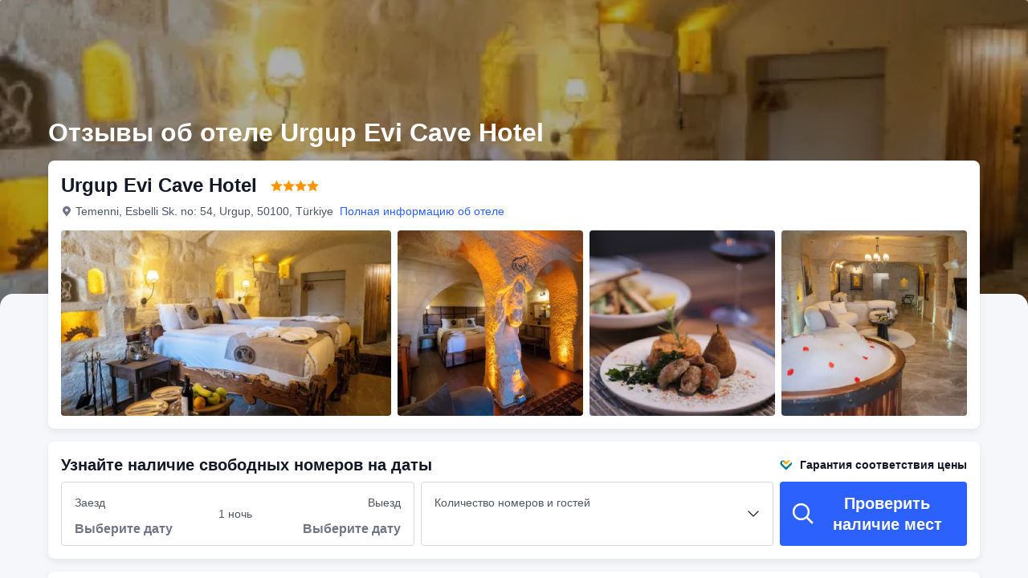

--- FILE ---
content_type: text/html; charset=utf-8
request_url: https://ru.trip.com/hotels/urgup-hotel-detail-4046498/urgup-evi-cave-hotel/review.html
body_size: 51868
content:
<!DOCTYPE html><html lang="ru-RU" dir="ltr"><head><meta charSet="utf-8"/><meta name="viewport" content="width=device-width"/><link rel="preload" href="https://file.tripcdn.com/files/8/htl_seo/index_seo-hotel-review_PC_0_0_108_client.js" as="script" crossorigin="anonymous"/><link rel="dns-prefetch" href="//aw-d.tripcdn.com" crossorigin="anonymous"/><link rel="dns-prefetch" href="//ak-d.tripcdn.com" crossorigin="anonymous"/><link rel="dns-prefetch" href="//file.tripcdn.com" crossorigin="anonymous"/><link rel="preconnect" href="//aw-d.tripcdn.com" crossorigin="anonymous"/><link rel="preconnect" href="//ak-d.tripcdn.com" crossorigin="anonymous"/><link rel="preconnect" href="//file.tripcdn.com" crossorigin="anonymous"/><meta http-equiv="x-dns-prefetch-control" content="on"/><meta charSet="UTF-8"/><meta name="viewport" content="width=device-width, initial-scale=1.0"/><meta name="format-detection" content="telephone=no"/><meta name="screen-orientation" content="portrait"/><meta name="apple-mobile-web-app-capable" content="yes"/><link rel="icon" href="//www.trip.com/trip.ico" sizes="any"/><link rel="shortcut icon" href="//www.trip.com/trip.ico" sizes="any"/><meta name="page-id" content="10650137492"/><link rel="canonical" href="https://ru.trip.com/hotels/urgup-hotel-detail-4046498/urgup-evi-cave-hotel/review.html"/><link rel="alternate" href="https://www.trip.com/hotels/urgup-hotel-detail-4046498/urgup-evi-cave-hotel/review.html" hrefLang="x-default"/><link rel="alternate" href="https://uk.trip.com/hotels/urgup-hotel-detail-4046498/urgup-evi-cave-hotel/review.html" hrefLang="en-GB"/><link rel="alternate" href="https://hk.trip.com/hotels/urgup-hotel-detail-4046498/urgup-evi-cave-hotel/review.html" hrefLang="zh-Hant-HK"/><link rel="alternate" href="https://kr.trip.com/hotels/urgup-hotel-detail-4046498/urgup-evi-cave-hotel/review.html" hrefLang="ko"/><link rel="alternate" href="https://jp.trip.com/hotels/urgup-hotel-detail-4046498/urgup-evi-cave-hotel/review.html" hrefLang="ja"/><link rel="alternate" href="https://sg.trip.com/hotels/urgup-hotel-detail-4046498/urgup-evi-cave-hotel/review.html" hrefLang="en-SG"/><link rel="alternate" href="https://au.trip.com/hotels/urgup-hotel-detail-4046498/urgup-evi-cave-hotel/review.html" hrefLang="en-AU"/><link rel="alternate" href="https://de.trip.com/hotels/urgup-hotel-detail-4046498/urgup-evi-cave-hotel/review.html" hrefLang="de"/><link rel="alternate" href="https://fr.trip.com/hotels/urgup-hotel-detail-4046498/urgup-evi-cave-hotel/review.html" hrefLang="fr"/><link rel="alternate" href="https://es.trip.com/hotels/urgup-hotel-detail-4046498/urgup-evi-cave-hotel/review.html" hrefLang="es"/><link rel="alternate" href="https://it.trip.com/hotels/urgup-hotel-detail-4046498/urgup-evi-cave-hotel/review.html" hrefLang="it"/><link rel="alternate" href="https://ru.trip.com/hotels/urgup-hotel-detail-4046498/urgup-evi-cave-hotel/review.html" hrefLang="ru"/><link rel="alternate" href="https://th.trip.com/hotels/urgup-hotel-detail-4046498/urgup-evi-cave-hotel/review.html" hrefLang="th"/><link rel="alternate" href="https://id.trip.com/hotels/urgup-hotel-detail-4046498/urgup-evi-cave-hotel/review.html" hrefLang="id"/><link rel="alternate" href="https://my.trip.com/hotels/urgup-hotel-detail-4046498/urgup-evi-cave-hotel/review.html" hrefLang="ms"/><link rel="alternate" href="https://vn.trip.com/hotels/urgup-hotel-detail-4046498/urgup-evi-cave-hotel/review.html" hrefLang="vi"/><link rel="alternate" href="https://tr.trip.com/hotels/urgup-hotel-detail-4046498/urgup-evi-cave-hotel/review.html" hrefLang="tr"/><link rel="alternate" href="https://tw.trip.com/hotels/urgup-hotel-detail-4046498/urgup-evi-cave-hotel/review.html" hrefLang="zh-Hant-TW"/><link rel="alternate" href="https://ca.trip.com/hotels/urgup-hotel-detail-4046498/urgup-evi-cave-hotel/review.html" hrefLang="en-CA"/><link rel="alternate" href="https://us.trip.com/hotels/urgup-hotel-detail-4046498/urgup-evi-cave-hotel/review.html" hrefLang="en-US"/><link rel="alternate" href="https://in.trip.com/hotels/urgup-hotel-detail-4046498/urgup-evi-cave-hotel/review.html" hrefLang="en-IN"/><link rel="alternate" href="https://sa.trip.com/hotels/urgup-hotel-detail-4046498/urgup-evi-cave-hotel/review.html" hrefLang="ar-SA"/><link rel="alternate" href="https://dk.trip.com/hotels/urgup-hotel-detail-4046498/urgup-evi-cave-hotel/review.html" hrefLang="da"/><link rel="alternate" href="https://fi.trip.com/hotels/urgup-hotel-detail-4046498/urgup-evi-cave-hotel/review.html" hrefLang="fi"/><link rel="alternate" href="https://ph.trip.com/hotels/urgup-hotel-detail-4046498/urgup-evi-cave-hotel/review.html" hrefLang="en-PH"/><link rel="alternate" href="https://pt.trip.com/hotels/urgup-hotel-detail-4046498/urgup-evi-cave-hotel/review.html" hrefLang="pt"/><link rel="alternate" href="https://se.trip.com/hotels/urgup-hotel-detail-4046498/urgup-evi-cave-hotel/review.html" hrefLang="sv"/><script type="text/javascript" async="">window['$_bf'] = { loaded: true }
    window.UBT_BIZCONFIG = {
        isLoadFP: false,
        isLoadMarketing: false,
        isLoadRMS: false
    }
    window.hohCargo = {"locale":"ru-RU","site":"RU","currency":"RUB","lang":"ru"} </script><style type="text/css">
        #hoh-page {
            background: #f6f7fa;
        
            .mc-ft, .mc-ft_line {
                background: #f6f7fa;
            }
        }
        </style><title>Urgup Evi Cave Hotel: подлинные отзывы гостей (41) — 2025 год | Trip.com</title><meta name="description" content="Посмотрите отзывы (41) об объекте размещения Urgup Evi Cave Hotel с рейтингом 9.1 от реальных путешественников на Trip.com. Узнайте, что понравилось в нем предыдущим гостям, включая услуги, удобства, расположение, номера и многое другое!"/><meta name="keywords" content="Отзывы об отеле Urgup Evi Cave Hotel"/><meta property="og:title" content="Urgup Evi Cave Hotel: подлинные отзывы гостей (41) — 2025 год | Trip.com"/><meta property="og:description" content="Посмотрите отзывы (41) об объекте размещения Urgup Evi Cave Hotel с рейтингом 9.1 от реальных путешественников на Trip.com. Узнайте, что понравилось в нем предыдущим гостям, включая услуги, удобства, расположение, номера и многое другое!"/><meta property="og:url" content="ru.trip.com"/><meta property="og:image" content="https://ak-d.tripcdn.com/images/0220p12000kzvtcsk60C2.jpg"/><meta property="og:type" content="website"/><script type="text/javascript" src="https://ak-s-cw.tripcdn.com/locale/v3/6002/ru-RU.js?etagc=86fac24603b398e7722f3059a82310b7" crossorigin="anonymous" async=""></script><link rel="preload" href="https://ak-s-cw.tripcdn.com/ares/api/cc?f=locale%2Fv3%2F6001%2Fru-RU.js%2C%2Flocale%2Fv3%2F330151%2Fru-RU.js%2C%2Flocale%2Fv3%2F330153%2Fru-RU.js%2C%2Flocale%2Fv3%2F100009239%2Fru-RU.js&amp;etagc=9a37e16fd0bb9772d7d9a13b1051249c" as="script"/><style type="text/css">
        #hoh-page .pc-header {
            position: absolute;
            top: 0;
            left: 0;
            right: 0;
            z-index: 100;
        }
        </style><script type="application/ld+json">{"@context":"https://schema.org/","@type":"Hotel","description":"Этот Urgup Evi Cave Hotel в городе Ургюп расположен в исторической зоне. Национальный парк Гереме находится в 1 минутах езды на автомобиле, а Национальный парк Гёреме — в 9 минутах езды. Отель для семейного отдыха — вариант с прекрасным расположением: Пашабаг находится в 11,6 км от него.\r\nВоспользуйтесь разнообразными возможностями для отдыха и развлечений, такими как винодельня рядом с отелем и прокат велосипедов. Этот отель также предоставляет такие услуги и удобства, какбесплатный беспроводной доступ в интернет, услуги консьержа и услуги по проведению бракосочетаний.\r\nКогда вы проголодаетесь, этот отель приглашает вас в свой ресторан Urgup Evi Cave Restaurant, где подаеется ужин. Тем, кому не хочется покидать свой номер, предлагается круглосуточное обслуживание номеров. Проведите отличный вечер в баре/лаунже. Бесплатный завтрак (местная кухня) предлагается ежедневно с 9:00 до 11:00.\r\nДля удобства гостей предоставляется следующее: химчистка или прачечная, круглосуточная работа стойки регистрации и хранение багажа. Трансфер из аэропорта и обратно (круглосуточно) предоставляется за дополнительную плату, на территории отеля есть бесплатная самостоятельная парковка.\r\nПочувствуйте себя как дома в одном из 12 номеров, где установлены ЖК-телевизоры. Бесплатный беспроводной доступ к интернету позволит всегда оставаться на связи, а спутниковое телевидение не даст скучать. Собственные ванные комнаты, душ. Предоставляются фен и халаты. Предоставляются следующие удобства и услуги: кофеварки/чайники и бесплатная бутилированная вода. Уборка номеров осуществляется ежедневно.","image":"https://aw-d.tripcdn.com/images/0220p12000kzvtcsk60C2.jpg","name":"Urgup Evi Cave Hotel","address":{"postalCode":" ","addressLocality":"Temenni, Esbelli Sk. no: 54","streetAddress":"Temenni, Esbelli Sk. no: 54, Urgup, 50100, Türkiye","addressRegion":"Overseas","addressCountry":"Турция","@type":"PostalAddress"},"review":[[{"@type":"Review","publisher":{"@type":"Organization","name":"Trip.com"},"reviewRating":{"@type":"Rating","ratingValue":10,"bestRating":10,"worstRating":"0"},"author":{"@type":"Person","name":"GCYdexiaopocheng"},"datePublished":"2023-10-03 19:34:48","reviewBody":"房間很好很大很乾凈\n有兩個洗手間，前台給了免費的房型升級，真的棒\n服務也很好，前台小姐姐很熱情，也可以免費拿水。"},{"@type":"Review","publisher":{"@type":"Organization","name":"Trip.com"},"reviewRating":{"@type":"Rating","ratingValue":8.5,"bestRating":10,"worstRating":"0"},"author":{"@type":"Person","name":"Chelslcw"},"datePublished":"2023-09-21 17:50:28","reviewBody":"generally we had a pleasant stay at this hotel! Our flight landed early and the staff let us check in in the morning so we didn’t need to wait outside. Rooms are pretty clean & nicely decorated. Breakfasts are authentic Turkish food and we enjoyed it a lot 🥰"},{"@type":"Review","publisher":{"@type":"Organization","name":"Trip.com"},"reviewRating":{"@type":"Rating","ratingValue":6.5,"bestRating":10,"worstRating":"0"},"author":{"@type":"Person","name":"James Croft"},"datePublished":"2023-09-08 20:51:03","reviewBody":"Pros= Free Turkish breakfast was amazing, staff was kind and available 24hrs. Cons= No AC and it was hot as hell in even September, 15min walk to town, no mini fridge, could use an update as everything is 30 years old."},{"@type":"Review","publisher":{"@type":"Organization","name":"Trip.com"},"reviewRating":{"@type":"Rating","ratingValue":10,"bestRating":10,"worstRating":"0"},"author":{"@type":"Person","name":"Гость"},"datePublished":"2023-08-24 23:10:59","reviewBody":"奇妙的洞穴酒店，良好的服務，豐盛的早餐\n雖然在於爾居普，但是我認為性價比遠超格雷梅（如果你租了一個交通工具的話）\n我也在格雷梅住了一夜，格雷梅是地下室，條件很差，但是更貴。"},{"@type":"Review","publisher":{"@type":"Organization","name":"Trip.com"},"reviewRating":{"@type":"Rating","ratingValue":6.5,"bestRating":10,"worstRating":"0"},"author":{"@type":"Person","name":"Гость"},"datePublished":"2023-06-24 22:15:36","reviewBody":"・洞窟ホテルなので可愛い見た目をしています。\n・洞窟ホテルなので、壁に触れたり、クローゼットにカバンを置くと白い粉がついて汚れますので気をつけましょう。"},{"@type":"Review","publisher":{"@type":"Organization","name":"Trip.com"},"reviewRating":{"@type":"Rating","ratingValue":10,"bestRating":10,"worstRating":"0"},"author":{"@type":"Person","name":"Shixuegang"},"datePublished":"2023-08-07 10:57:38","reviewBody":"酒店很好，性價比高，就是理熱氣球拍照手機拍遠了點"},{"@type":"Review","publisher":{"@type":"Organization","name":"Trip.com"},"reviewRating":{"@type":"Rating","ratingValue":5.5,"bestRating":10,"worstRating":"0"},"author":{"@type":"Person","name":"Гость"},"datePublished":"2023-08-01 22:44:13","reviewBody":"It was nice to experience a cave stay but the place is far from the “city” center and other popular and convenient places for tourists. The good thing is that it’s in a quiet place."},{"@type":"Review","publisher":{"@type":"Organization","name":"Trip.com"},"reviewRating":{"@type":"Rating","ratingValue":8,"bestRating":10,"worstRating":"0"},"author":{"@type":"Person","name":"Гость"},"datePublished":"2024-04-14 03:43:42","reviewBody":"Cok guzeldi"},{"@type":"Review","publisher":{"@type":"Organization","name":"Trip.com"},"reviewRating":{"@type":"Rating","ratingValue":8,"bestRating":10,"worstRating":"0"},"author":{"@type":"Person","name":"Гость"},"datePublished":"2025-09-28 01:21:34","reviewBody":"Bis auf Frühstück  war alles  ok..Früchschtück Auswahl  war nicht  sowiel."},{"@type":"Review","publisher":{"@type":"Organization","name":"Trip.com"},"reviewRating":{"@type":"Rating","ratingValue":10,"bestRating":10,"worstRating":"0"},"author":{"@type":"Person","name":"Гость"},"datePublished":"2024-10-16 00:35:30","reviewBody":"산꼭대기에 위치해있어 차가없다면 조금 힘들 수 있지만 그럼에도 멋진 일몰과 일출때의 에어벌룬을 볼 수 있는곳.\n와이프가 아파서 하루종일 힘들었는데 모든 직원들이 신경 써주셔서 감사했습니다. \n다시 한번 방문해서 제대로 즐기고 싶은 마음입니다."},{"@type":"Review","publisher":{"@type":"Organization","name":"Trip.com"},"reviewRating":{"@type":"Rating","ratingValue":10,"bestRating":10,"worstRating":"0"},"author":{"@type":"Person","name":"Гость"},"datePublished":"2025-01-31 22:27:10","reviewBody":"Otel çok güzel ve temizdi karşılama ekibi ***et güler yüzlü ve sempatik ti kahvaltıya diyecek bir şey bulamıyorum çok güzeldi ayrılmak zor oldu ama bir daha ki sefere kesinlikle tekrar tekrar kalabileceğim bir yer herkes e çok teşekkür ederim 🙏🏻"},{"@type":"Review","publisher":{"@type":"Organization","name":"Trip.com"},"reviewRating":{"@type":"Rating","ratingValue":10,"bestRating":10,"worstRating":"0"},"author":{"@type":"Person","name":"Гость"},"datePublished":"2026-01-27 13:34:57","reviewBody":"Stunning place in the middle of the magical Cappadocia. Perfect service, food (the breakfast is unique), atmosphere, cleaning. Rooms simply amazing. A place not to be missed!"},{"@type":"Review","publisher":{"@type":"Organization","name":"Trip.com"},"reviewRating":{"@type":"Rating","ratingValue":10,"bestRating":10,"worstRating":"0"},"author":{"@type":"Person","name":"Гость"},"datePublished":"2024-11-03 17:15:00","reviewBody":"I had the best experience ever at this hotel. My room was the epitome of luxury ( best bed ever). The shower room was amazing. It is a boutique hotel so service is personal and there are no hordes. The staff were so attentive.  The rooms are spotless and the linen super clean. The terraces are lovely. You can see the balloons (maybe the person who couldn't see them did not get up early enough) , sunrise and sunset views are perfect. I sat cuddling a kitten with a glass of wine just drinking in the view most evenings. The food is excellent and generous. It is away from the centre of town so, lovely and quiet. You do have to walk for about 10 minutes to get into town but there is so much to see. Its location is very picturesque and certainly very old.  All tours and taxis will pick up from the reception, so life is very easy. I was lucky enough to be there on independence day and the hotel had organised a musical celebration, which was an absolute bonus. My six days there were absolutely glorious."},{"@type":"Review","publisher":{"@type":"Organization","name":"Trip.com"},"reviewRating":{"@type":"Rating","ratingValue":10,"bestRating":10,"worstRating":"0"},"author":{"@type":"Person","name":"Гость"},"datePublished":"2024-10-11 13:42:41","reviewBody":"Amazing hotel, friendly staff, dreamlike atmosphere.Very cozy and stylish place in the restaurant with beautiful details.Delicious food ,tea,Turkish coffee and baklava.I highly recommend it !!!!!!!!!!!!!!!!!!!!!!!!!!!!!!!!!!!!!!!!!!!!!"},{"@type":"Review","publisher":{"@type":"Organization","name":"Trip.com"},"reviewRating":{"@type":"Rating","ratingValue":10,"bestRating":10,"worstRating":"0"},"author":{"@type":"Person","name":"Гость"},"datePublished":"2023-11-23 06:17:42","reviewBody":"Cozy rooms, super kind and helpful owners. Yummy home-made breakfast, comfortable beds, nice bathroom, wonderful scenery from \"upstairs\" (the eating/hangout area). And kittens! Lots of friendly kittens!  The only downside is that there are narrow and really steep, cobblestoned streets leading up to the hotel from the main roads, so either go with an advanced driver or without a car up there."}]],"aggregateRating":{"@type":"AggregateRating","ratingValue":9.1,"ratingCount":42,"bestRating":10,"worstRating":0}}</script><style type="text/css">@keyframes rcToolTipZoomIn{0%{opacity:0;transform:scale(0);transform-origin:50% 50%}to{opacity:1;transform:scale(1);transform-origin:50% 50%}}@keyframes rcToolTipZoomOut{0%{opacity:1;transform:scale(1);transform-origin:50% 50%}to{opacity:0;transform:scale(0);transform-origin:50% 50%}}@keyframes breathe{0%,to{opacity:1}50%{opacity:.3}}@keyframes fadeIn{0%{opacity:0}to{opacity:1}}@keyframes loading{0%,to{background-color:#f7f7f7}50%{background-color:#eee}}@keyframes spin{0%{transform:rotate(0deg)}to{transform:rotate(360deg)}}#__next,.stick-container,.template-container{position:relative}body,html{font-weight:400;height:100%;width:100%}body{-webkit-text-size-adjust:100%;-webkit-tap-highlight-color:transparent;-webkit-font-smoothing:antialiased;-webkit-touch-callout:none;-webkit-overflow-scrolling:touch;overflow-x:hidden;overflow-y:auto}html body{font:12px/1.5 Trip Geom,BlinkMacSystemFont,-apple-system,Roboto,Helvetica,Arial,sans-serif}html[lang=zh-HK] body,html[lang=zh-TW] body{font-family:Trip Geom,Microsoft Jhenghei,PingFang HK,STHeitiTC-Light,tahoma,arial,sans-serif}html[lang=ko-KR] body{font-family:Trip Geom,나눔바른고딕,Nanum Barun Gothic,나눔 고딕,Nanum Gothic,맑은 고딕,Malgun Gothic,돋움,dotum,tahoma,arial,sans-serif}html[lang=ja-JP] body{font-family:Trip Geom,SF Pro JP,Hiragino Kaku Gothic Pro,ヒラギノ角ゴ Pro W3,Meiryo UI,Meiryo,MS PGothic,Helvetica,Osaka,Tahoma,Arial,sans-serif}html[lang=vi-VN] body{font-family:BlinkMacSystemFont,-apple-system,Roboto,Helvetica,Arial,sans-serif}#__next{flex:1 1 auto;height:100%}body,h1,h2,h3,h4,h5,h6,li,p,ul{margin:0}img{border:0}dfn,i{font-style:normal}dfn,em,i{font-weight:400}li,ul{list-style:none;padding:0}input,textarea{outline:0}textarea{overflow:auto;resize:none}button{-webkit-user-select:none}button:focus,input:focus,select:focus,textarea:focus{outline:0}a,a.disabled:hover{cursor:pointer;-webkit-text-decoration:none;text-decoration:none}a.disabled:hover{cursor:default}em{font-style:inherit}.pc-header li.mc-hd__nav-item.mc-hd__fold a.mc-hd__fold-icon,.tcp-modal-con *{box-sizing:content-box}button,input,select,textarea{font-family:inherit}.sticky{position:sticky}.static{position:static}.v7_2_8.c-calendar .c-calendar-month__festival li{position:relative}.bottom--16px{bottom:-16px}[dir=ltr] .left-0px,[dir=rtl] .right-0px{left:0}[dir=ltr] .right-0px,[dir=rtl] .left-0px{right:0}.top-0px{top:0}.top-146px{top:146px}.mb-15px{margin-bottom:15px}[dir=ltr] .mr-17px{margin-right:17px}[dir=rtl] .mr-17px{margin-left:17px}[dir=ltr] .mr-4px{margin-right:4px}[dir=rtl] .mr-4px{margin-left:4px}[dir=ltr] .mr-5px{margin-right:5px}[dir=rtl] .mr-5px{margin-left:5px}.h-184px{height:184px}.h-231px{height:231px}.h-534px{height:534px}.w-100vw{width:100vw}.w-231px{width:231px}.w-411px{width:411px}[dir=ltr] .translate-x--50\%,[dir=rtl] .translate-x--50\%{transform:translateX(var(--un-translate-x)) translateY(var(--un-translate-y)) translateZ(var(--un-translate-z)) rotate(var(--un-rotate)) rotateX(var(--un-rotate-x)) rotateY(var(--un-rotate-y)) rotate(var(--un-rotate-z)) skewX(var(--un-skew-x)) skewY(var(--un-skew-y)) scaleX(var(--un-scale-x)) scaleY(var(--un-scale-y)) scaleZ(var(--un-scale-z))}[dir=ltr] .translate-x--50\%{--un-translate-x:-50%}[dir=rtl] .translate-x--50\%{--un-translate-x:50%}.truncate{overflow:hidden;text-overflow:ellipsis;white-space:nowrap}.b-rd-t-16px{border-top-left-radius:16px;border-top-right-radius:16px}.bg-\[rgba\(0\,0\,0\,\.32\)\]{--un-bg-opacity:.32;background-color:rgba(0,0,0,var(--un-bg-opacity))}.bg-\[rgba\(0\,0\,0\,0\.7\)\]{--un-bg-opacity:0.7;background-color:rgba(0,0,0,var(--un-bg-opacity))}.fill-\#6f7685{--un-fill-opacity:1;fill:rgba(111,118,133,var(--un-fill-opacity))}.fill-\#ff9500,.fill-\#ffffff{--un-fill-opacity:1;fill:rgba(255,149,0,var(--un-fill-opacity))}.fill-\#ffffff{fill:rgba(255,255,255,var(--un-fill-opacity))}.p-x-9px{padding-left:9px;padding-right:9px}.vertical-middle{vertical-align:middle}.blur-4px{--un-blur:blur(4px);filter:var(--un-blur) var(--un-brightness) var(--un-contrast) var(--un-drop-shadow) var(--un-grayscale) var(--un-hue-rotate) var(--un-invert) var(--un-saturate) var(--un-sepia)}.fs-32_38{font-size:32px;line-height:38px}.rc-tooltip.rc-tooltip-zoom-appear,.rc-tooltip.rc-tooltip-zoom-enter{opacity:0}.rc-tooltip.rc-tooltip-zoom-enter,.rc-tooltip.rc-tooltip-zoom-leave{display:block}.rc-tooltip-zoom-appear,.rc-tooltip-zoom-enter,.rc-tooltip-zoom-leave{animation-duration:.3s;animation-fill-mode:both;animation-play-state:paused}.rc-tooltip-zoom-appear,.rc-tooltip-zoom-enter{animation-timing-function:cubic-bezier(.18,.89,.32,1.28);opacity:0}.rc-tooltip-zoom-leave{animation-timing-function:cubic-bezier(.6,-.3,.74,.05)}.rc-tooltip-zoom-appear.rc-tooltip-zoom-appear-active,.rc-tooltip-zoom-enter.rc-tooltip-zoom-enter-active{animation-name:rcToolTipZoomIn;animation-play-state:running}.rc-tooltip-zoom-leave.rc-tooltip-zoom-leave-active{animation-name:rcToolTipZoomOut;animation-play-state:running}.rc-tooltip{background-color:rgba(0,0,0,.05);display:block;font-size:12px;line-height:1.5;opacity:.9;padding:1px;position:absolute;visibility:visible;z-index:1070}.rc-tooltip-hidden{display:none}.rc-tooltip-inner{background-color:#fff;border:1px solid #b1b1b1;border-radius:3px;color:#333;min-height:34px;padding:8px 10px;text-align:left;-webkit-text-decoration:none;text-decoration:none}.rc-tooltip-arrow,.rc-tooltip-arrow-inner{border-color:transparent;border-style:solid;height:0;position:absolute;width:0}.rc-tooltip-placement-top .rc-tooltip-arrow,.rc-tooltip-placement-topLeft .rc-tooltip-arrow,.rc-tooltip-placement-topRight .rc-tooltip-arrow{border-top-color:#b1b1b1;border-width:6px 6px 0;margin-left:-6px;transform:translate(-50%,5px)}.rc-tooltip-placement-top .rc-tooltip-arrow-inner,.rc-tooltip-placement-topLeft .rc-tooltip-arrow-inner,.rc-tooltip-placement-topRight .rc-tooltip-arrow-inner{border-top-color:#fff;border-width:6px 6px 0;bottom:1px;margin-left:-6px}.rc-tooltip-placement-top .rc-tooltip-arrow{left:50%}.rc-tooltip-placement-topLeft .rc-tooltip-arrow{left:15%}.rc-tooltip-placement-topRight .rc-tooltip-arrow{right:15%}.rc-tooltip-placement-right .rc-tooltip-arrow,.rc-tooltip-placement-rightBottom .rc-tooltip-arrow{margin-top:-6px}.rc-tooltip-placement-right .rc-tooltip-arrow,.rc-tooltip-placement-rightBottom .rc-tooltip-arrow,.rc-tooltip-placement-rightTop .rc-tooltip-arrow{border-right-color:#b1b1b1;border-width:6px 6px 6px 0;left:-5px;transform:translateX(calc(-100% + 1px))}.rc-tooltip-placement-right .rc-tooltip-arrow-inner,.rc-tooltip-placement-rightBottom .rc-tooltip-arrow-inner,.rc-tooltip-placement-rightTop .rc-tooltip-arrow-inner{border-right-color:#fff;border-width:6px 6px 6px 0;left:1px;margin-top:-6px}.rc-tooltip-placement-right .rc-tooltip-arrow{top:50%}.rc-tooltip-placement-rightTop .rc-tooltip-arrow{margin-top:0;top:15%}.rc-tooltip-placement-rightBottom .rc-tooltip-arrow{bottom:15%}.rc-tooltip-placement-left .rc-tooltip-arrow,.rc-tooltip-placement-leftBottom .rc-tooltip-arrow{margin-top:-6px}.rc-tooltip-placement-left .rc-tooltip-arrow,.rc-tooltip-placement-leftBottom .rc-tooltip-arrow,.rc-tooltip-placement-leftTop .rc-tooltip-arrow{border-left-color:#b1b1b1;border-width:6px 0 6px 6px;right:-5px;transform:translateX(calc(100% - 1px))}.rc-tooltip-placement-left .rc-tooltip-arrow-inner,.rc-tooltip-placement-leftBottom .rc-tooltip-arrow-inner,.rc-tooltip-placement-leftTop .rc-tooltip-arrow-inner{border-left-color:#fff;border-width:6px 0 6px 6px;margin-top:-6px;right:1px}.rc-tooltip-placement-left .rc-tooltip-arrow{top:50%}.rc-tooltip-placement-leftTop .rc-tooltip-arrow{margin-top:0;top:15%}.rc-tooltip-placement-leftBottom .rc-tooltip-arrow{bottom:15%}.rc-tooltip-placement-bottom .rc-tooltip-arrow,.rc-tooltip-placement-bottomLeft .rc-tooltip-arrow,.rc-tooltip-placement-bottomRight .rc-tooltip-arrow{border-bottom-color:#b1b1b1;border-width:0 6px 6px;margin-left:-6px;transform:translate(-50%,-5px)}.rc-tooltip-placement-bottom .rc-tooltip-arrow-inner,.rc-tooltip-placement-bottomLeft .rc-tooltip-arrow-inner,.rc-tooltip-placement-bottomRight .rc-tooltip-arrow-inner{border-bottom-color:#fff;border-width:0 6px 6px;margin-left:-6px;top:1px}.rc-tooltip-placement-bottom .rc-tooltip-arrow{left:50%}.rc-tooltip-placement-bottomLeft .rc-tooltip-arrow{left:15%}.rc-tooltip-placement-bottomRight .rc-tooltip-arrow{right:15%}.scrollbar-hidden{scrollbar-width:none;-ms-overflow-style:none}.scrollbar-hidden::-webkit-scrollbar{display:none}.button-no-appearance{-webkit-appearance:none;-moz-appearance:none;appearance:none;background-color:transparent;border:0;color:inherit;margin:0;padding:0;text-align:inherit;-webkit-text-decoration:none;text-decoration:none;vertical-align:baseline}.text-ellipsis{overflow:hidden;text-wrap:nowrap;white-space:nowrap;word-break:keep-all}.v7_2_8.c-calendar .c-calendar-icon-dot{background-color:var(--smtcColorTextTertiary,#ff6f00);border-radius:50%;display:inline-block;height:4px;position:absolute;right:50%;top:8px;transform:translateX(50%);width:4px}.v7_2_8.c-calendar .c-calendar-icon-dot.custom{position:static;-webkit-margin-end:8px;margin-right:8px;transform:none}.v7_2_8.c-calendar .c-calendar-month{flex:1 1;-webkit-margin-end:24px;margin-right:24px}.v7_2_8.c-calendar .c-calendar-month.stack-level-2 .c-calendar-month__week td{min-height:64px}.v7_2_8.c-calendar .c-calendar-month:nth-of-type(2){-webkit-margin-end:0;margin-right:0}.v7_2_8.c-calendar .c-calendar-month__title{padding:16px 0 12px}.v7_2_8.c-calendar .c-calendar-month__title h2{color:var(--smtcColorTextPrimary,#0f294d);font-size:var(--smtcFontSizeTitle2,16px);font-weight:var(--coreFontWeightBold,700);letter-spacing:0;line-height:24px;text-align:center}.v7_2_8.c-calendar .c-calendar-month__week-head{color:var(--smtcColorTextPrimary,#0f294d);font-size:var(--smtcFontSizeCaption,12px);font-weight:var(--coreFontWeightRegular,400);line-height:var(--smtcLineHeightCaption,14px);margin-bottom:10px}.v7_2_8.c-calendar .c-calendar-month__week-head tr{display:flex;flex-direction:row;justify-content:space-around;width:100%}.v7_2_8.c-calendar .c-calendar-month__week-head th{flex:1 1;text-align:center}.v7_2_8.c-calendar .c-calendar-month__days{font-size:var(--smtcFontSizeTitle3,14px);margin-bottom:5px}.v7_2_8.c-calendar .c-calendar-month__week{flex-direction:row;list-style:none;margin:0;padding:0;text-align:center;display:flex;justify-content:center}.v7_2_8.c-calendar .c-calendar-month__week td{display:flex;justify-content:center;color:var(--smtcColorTextPrimary,#0f294d);font-size:var(--smtcFontSizeTitle3,14px);height:auto;line-height:var(--smtcLineHeightTitle3,18px);min-height:48px;position:relative;width:48px;box-sizing:border-box;flex-direction:column}.v7_2_8.c-calendar .c-calendar-month__week td[data-focused]{z-index:999}.v7_2_8.c-calendar .c-calendar-month__week td .tipWrapper{display:flex;align-items:center;flex-direction:column;-webkit-box-pack:center;-ms-flex-pack:center;height:100%;justify-content:center;padding:7px 0;width:100%}.v7_2_8.c-calendar .c-calendar-month__week td .day,.v7_2_8.c-calendar .c-calendar-month__week td .price{display:block;display:flex;font-size:var(--smtcFontSizeTitle3,14px);height:16px;line-height:var(--smtcLineHeightTitle3,18px);text-align:center;width:100%;align-items:center;justify-content:center}.v7_2_8.c-calendar .c-calendar-month__week td .day .leftSlot,.v7_2_8.c-calendar .c-calendar-month__week td .price .leftSlot{display:inline-flex;text-align:center;align-items:center;justify-content:center;-webkit-margin-end:2px;margin-right:2px}.v7_2_8.c-calendar .c-calendar-month__week td .slot{display:flex;height:16px;overflow:hidden;text-align:center;width:100%;align-items:center;justify-content:center}.v7_2_8.c-calendar .c-calendar-month__week td .slot.slot-absolute{bottom:3px;left:50%;position:absolute;transform:translateX(-50%)}.v7_2_8.c-calendar .c-calendar-month__week td .day{font-weight:var(--coreFontWeightBold,700)}.v7_2_8.c-calendar .c-calendar-month__week td .price{color:var(--smtcColorTextSecondary,#455873);font-size:var(--smtcFontSizeCaption,12px);max-width:44px;overflow:hidden;text-overflow:ellipsis;white-space:nowrap;align-self:center}.v7_2_8.c-calendar .c-calendar-month__week td.is-allow-hover:hover{cursor:pointer}.v7_2_8.c-calendar .c-calendar-month__week td.is-allow-hover:not(.is-selected):hover{background-color:var(--smtcColorBgBrandTintedHigh,rgba(50,100,255,.08));border-radius:4px}.v7_2_8.c-calendar .c-calendar-month__week td.is-disable{color:var(--smtcColorTextDisabled,#acb4bf);cursor:inherit}.v7_2_8.c-calendar .c-calendar-month__week td.is-disable .price{color:inherit!important}.v7_2_8.c-calendar .c-calendar-month__week td.is-in-range{background-color:var(--smtcColorBgBrandTintedHigh,rgba(50,100,255,.08))}.v7_2_8.c-calendar .c-calendar-month__week td.is-in-range.is-allow-hover:not(.is-selected):hover{background-color:var(--compSearchBoxCalendarHighlight,rgba(50,100,255,.16));border-radius:0}.v7_2_8.c-calendar .c-calendar-month__week td.has-price .c-calendar-icon-dot{transform:translate(50%,-4px)}.v7_2_8.c-calendar .c-calendar-month__week td.has-price .slot.slot-absolute{bottom:9px}.v7_2_8.c-calendar .c-calendar-month__week td.has-bg:not(.is-in-range){padding:1px}.v7_2_8.c-calendar .c-calendar-month__week td.has-bg:not(.is-in-range) .tipWrapper{border-radius:4px}.v7_2_8.c-calendar .c-calendar-month__week td.has-bg:not(.is-in-range) .tipWrapper:hover{background-color:var(--smtcColorBgBrandTintedHigh,rgba(50,100,255,.08))!important}.v7_2_8.c-calendar .c-calendar-month__week td.is-selected,.v7_2_8.c-calendar .c-calendar-month__week td.is-selected .tipWrapper .slot span,.v7_2_8.c-calendar .c-calendar-month__week td.is-selected .tipWrapper .slot svg{color:#fff!important}.v7_2_8.c-calendar .c-calendar-month__week td.is-selected.is-selected-first.in-range{background-color:var(--smtcColorBgBrandTintedHigh,rgba(50,100,255,.08));border-radius:4px 0 0 4px}.v7_2_8.c-calendar .c-calendar-month__week td.is-selected.is-selected-last.in-range{background-color:var(--smtcColorBgBrandTintedHigh,rgba(50,100,255,.08));border-radius:0 4px 4px 0}.v7_2_8.c-calendar .c-calendar-month__week td.is-selected .tipWrapper{background-color:var(--smtcColorBgBrandFilled,#3264ff);border-radius:4px}.v7_2_8.c-calendar .c-calendar-month__week td.is-selected .tipWrapper:hover{background-color:var(--compSearchBoxButtonBgColor,#2953d6)}.v7_2_8.c-calendar .c-calendar-month__week td.is-selected .c-calendar-icon-dot,.v7_2_8.c-calendar .c-calendar-month__week td.is-selected .price .leftSlot .icon{background-color:#fff!important}.v7_2_8.c-calendar .c-calendar-month__week td.is-selected .price,.v7_2_8.c-calendar .c-calendar-month__week td.is-selected .price .leftSlot{color:#fff!important}.v7_2_8.c-calendar .c-calendar-month__week td.disabled-interact{cursor:default!important}.v7_2_8.c-calendar .c-calendar-month__week td.disabled-interact:hover{background-color:initial!important}.v7_2_8.c-calendar .c-calendar-month__week td .lp-loading{animation:breathe 1.6s cubic-bezier(.645,.045,.355,1) infinite;background-color:#f0f2f5;border-radius:4px;height:100%;overflow:hidden;width:100%;align-self:center;line-height:var(--smtcLineHeightTitle3,18px);margin-bottom:3px;margin-top:3px;text-align:center}.v7_2_8.c-calendar .c-calendar-month__festival{list-style:none;-webkit-padding-start:10px;color:#8592a6;font-size:var(--smtcFontSizeCaption,12px);line-height:1.5;margin-bottom:10px;overflow:hidden;padding-left:10px;position:relative}.v7_2_8.c-calendar .c-calendar-month__festival-date,.v7_2_8.c-calendar .c-calendar-month__festival-name{-webkit-margin-end:4px;display:inline-block;margin-right:4px}.v7_2_8.c-calendar .c-calendar-month__festival li:not(:last-of-type){margin-bottom:5px}.v7_2_8.c-calendar .c-calendar-month__festival .c-calendar-icon-dot{left:-9px;top:5px}.c-calender-pop__wrapper.rc-tooltip{opacity:1;padding:0;pointer-events:none}.c-calender-pop__wrapper.rc-tooltip .rc-tooltip-arrow{border-bottom-color:var(--smtcColorTextPrimary,rgba(15,41,77,.9));border-top-color:var(--smtcColorTextPrimary,rgba(15,41,77,.9));margin:0}.c-calender-pop__wrapper.rc-tooltip .rc-tooltip-content .rc-tooltip-inner{background-color:var(--smtcColorTextPrimary,rgba(15,41,77,.9));border:0;border-radius:2px;box-shadow:none;box-sizing:border-box;color:#fff;font-size:var(--smtcFontSizeCaption,12px);line-height:16px;outline:0;padding:8px;width:100%}.c-calender-pop__wrapper.rc-tooltip .rc-tooltip-content .rc-tooltip-inner .day-tip{text-align:center}.c-calender-pop__wrapper.rc-tooltip .rc-tooltip-content .rc-tooltip-inner .day-tip p{margin:0;padding:0}.c-calender-modal{bottom:0;left:0;pointer-events:none;position:absolute;right:0;top:0}.c-calender-modal .content{background:#fff;border-radius:4px;box-shadow:0 12px 24px 0 rgba(15,41,77,.16);color:var(--smtcColorTextPrimary,#0f294d);font-size:var(--smtcFontSizeTitle3,14px);left:50%;min-width:515px;padding:16px;pointer-events:all;position:absolute;top:50%;transform:translate(-50%,-50%)}.c-calendar__with-tabs .c-tab .tablist .c-tab-item,.c-calender-modal .content,.c-calender-modal .content .badge,.v7_2_8.c-calendar .c-calendar__headerSlot .switch-wrapper>label{display:flex;align-items:center;justify-content:center}.c-calender-modal .content .badge{-webkit-margin-end:9px;margin-right:9px}.c-calender-modal .content .badge svg{font-size:19px}[dir=rtl] .v7_2_8.c-calendar-month__festival-icon-dot{right:-7px}.c-calendar__with-tabs{background:#fff;border:1px solid #dadfe6;border-radius:4px;box-shadow:0 8px 16px 0 rgba(15,41,77,.12);box-sizing:border-box;width:736px}.c-calendar__with-tabs.invisible{display:none}.c-calendar__with-tabs .c-tab,.c-calendar__with-tabs .c-tab .tablist .c-tab-item.active:after{width:100%}.c-calendar__with-tabs .c-tab .tablist{border-bottom:1px solid #dadfe6;height:54px;padding:0 16px;flex-direction:row;-webkit-box-pack:start;-ms-flex-pack:start;gap:24px;justify-content:flex-start;-webkit-user-select:none;-moz-user-select:none;user-select:none;display:flex;align-items:center;box-sizing:border-box}.c-calendar__with-tabs .c-tab .tablist .c-tab-item{box-sizing:border-box;cursor:pointer;text-align:center;width:100px;-webkit-box-pack:center;-ms-flex-pack:center;color:#0f294d;font-size:16px;font-weight:400;height:100%;letter-spacing:0;line-height:22px;position:relative;transition:all .2s ease-in-out}.c-calendar__with-tabs .c-tab .tablist .c-tab-item:after{background-color:#3364ff;bottom:0;content:"";display:block;height:4px;left:0;position:absolute;right:0;transition:width .1s,width 0s .1s;width:0}.c-calendar__with-tabs .c-tab .tablist .c-tab-item.active{font-weight:700}.c-calendar__with-tabs .c-tab .tablist .c-tab-item:hover:after{transition:width .1s;width:100%}.c-calendar__with-tabs .c-tab .content-holder .tabpanel,.v7_2_8.c-calendar .c-calendar__headerSlot .switch-wrapper>label #cal-switch{display:none}.c-calendar__with-tabs .c-tab .content-holder .tabpanel.active{display:block}.c-calendar__with-tabs .c-calendar{border:0!important;border-radius:0!important;box-shadow:none!important;box-sizing:border-box!important;outline:0!important;width:734px!important}.c-calendar__with-tabs .c-action{display:flex;padding:8px 16px 16px;width:100%;align-items:center;-webkit-box-pack:end;-ms-flex-pack:end;box-sizing:border-box;justify-content:flex-end;margin-top:-15px}.c-calendar__with-tabs .c-action button{min-width:160px}.v7_2_8.c-calendar .festival-selector-wrapper{background:var(--smtcColorBgSurface,#fff);height:100%;overflow:hidden;position:relative;-webkit-user-select:none;-moz-user-select:none;user-select:none;width:100%}.v7_2_8.c-calendar .festival-selector-wrapper .festival-selector{display:flex;background-color:var(--smtcColorBgSurface,#fff);box-sizing:border-box;flex-direction:row;flex-wrap:nowrap;gap:8px;padding-bottom:16px;padding-top:16px;scrollbar-width:none;transition:transform .2s ease-in-out;-ms-overflow-style:none}.v7_2_8.c-calendar .festival-selector-wrapper .festival-selector::-webkit-scrollbar{display:none}.v7_2_8.c-calendar .festival-selector-wrapper .festival-selector .festival-item{display:flex;background-color:var(--smtcColorBgDisabledTinted,#f6f7fa);border:1px solid var(--smtcColorBgDisabledTinted,#f6f7fa);border-radius:4px;box-sizing:border-box;cursor:pointer;flex-direction:column;font-size:14px;font-weight:400;gap:4px;line-height:18px;max-width:487.08px;padding:7px 16px;transition:all .1s ease}.v7_2_8.c-calendar .festival-selector-wrapper .festival-selector .festival-item.active,.v7_2_8.c-calendar .festival-selector-wrapper .festival-selector .festival-item:hover{background-color:var(--smtcColorBgBrandTintedLow,#f1f5ff);border-color:var(--smtcColorTextBrand,#2c61fe);color:var(--smtcColorTextBrand,#2c61fe)}.v7_2_8.c-calendar .festival-selector-wrapper .festival-selector .festival-item .festival-item-date,.v7_2_8.c-calendar .festival-selector-wrapper .festival-selector .festival-item .festival-item-label{margin:0;overflow:hidden;text-overflow:ellipsis;text-wrap:nowrap;white-space:nowrap;word-break:keep-all}.v7_2_8.c-calendar .festival-selector-wrapper .nav{align-items:center;-webkit-box-pack:center;-ms-flex-pack:center;background-color:var(--smtcColorBgSurface,#fff);bottom:16px;box-sizing:border-box;color:var(--smtcColorTextPrimary,#0f294d);cursor:pointer;display:none;justify-content:center;position:absolute;top:16px;width:48px;z-index:999}.v7_2_8.c-calendar .festival-selector-wrapper .nav.visible{display:flex}.v7_2_8.c-calendar .festival-selector-wrapper .nav:hover{color:var(--smtcColorTextBrand,#2c61fe)}.v7_2_8.c-calendar .festival-selector-wrapper .nav.nav-prev{left:0;-webkit-border-end:4px solid transparent;background-clip:content-box;border-right:4px solid transparent}.v7_2_8.c-calendar .festival-selector-wrapper .nav.nav-prev .prev-fest{transform:scaleX(-1)}.v7_2_8.c-calendar .festival-selector-wrapper .nav.nav-next{right:0}.v7_2_8.c-calendar .festival-selector-wrapper .nav button{-webkit-appearance:none;-moz-appearance:none;appearance:none;background-color:transparent;border:0;color:inherit;cursor:pointer;display:flex;margin:0;text-align:inherit;-webkit-text-decoration:none;text-decoration:none;vertical-align:baseline;align-items:center;-webkit-box-pack:center;-ms-flex-pack:center;border-radius:4px;justify-content:center;padding:8px}.v7_2_8.c-calendar .festival-selector-wrapper .shadow-mask{display:none;height:71px;pointer-events:none;position:absolute;right:38px;top:50%;transform:translateY(-50%);width:20px;z-index:998}.v7_2_8.c-calendar .festival-selector-wrapper .shadow-mask.visible{display:block}[dir=rtl] .v7_2_8.c-calendar .festival-selector-wrapper .nav.nav-prev{left:auto;right:0}[dir=rtl] .v7_2_8.c-calendar .festival-selector-wrapper .nav.nav-prev .prev-fest{transform:none}[dir=rtl] .v7_2_8.c-calendar .festival-selector-wrapper .nav.nav-next{left:0;right:auto}[dir=rtl] .v7_2_8.c-calendar .festival-selector-wrapper .nav.nav-next .next-fest{transform:scaleX(-1)}[dir=rtl] .v7_2_8.c-calendar .festival-selector-wrapper .shadow-mask{left:38px;right:auto}.v7_2_8.c-calendar{background:var(--smtcColorBgSurface,#fff);border:1px solid #dadfe6;border-radius:4px;box-shadow:0 12px 24px 0 rgba(15,41,77,.12);box-sizing:border-box;padding:0 16px;position:relative;width:738px}.v7_2_8.c-calendar .c-calendar__header .quick-select-header{background:rgba(50,100,255,.08);display:flex;align-items:center;justify-content:space-between;margin-left:-16px;margin-right:-16px;padding:16px}.v7_2_8.c-calendar .c-calendar__header .quick-select-header .title p{color:var(--smtcColorTextPrimary,#0f294d);display:-webkit-box;font-size:18px;font-weight:700;-webkit-line-clamp:2;line-height:24px;overflow:hidden;text-overflow:ellipsis;-webkit-box-orient:vertical;margin:0}.v7_2_8.c-calendar .c-calendar__header .quick-select-header .selectors{display:flex;align-items:center;justify-content:flex-end;max-width:80%}.v7_2_8.c-calendar .c-calendar__header .quick-select-header .selectors .selector{background:#fff;border:1px solid #dadfe6;border-radius:4px;color:#0f294d;cursor:pointer;font-size:14px;font-weight:500;letter-spacing:0;line-height:18px;margin-left:8px;padding:8px 16px;white-space:nowrap}.v7_2_8.c-calendar .c-calendar__header .quick-select-header .selectors .selector.active,.v7_2_8.c-calendar .c-calendar__header .quick-select-header .selectors .selector:hover{background:#0f294d;color:#fff}.v7_2_8.c-calendar .c-calendar__headerSlot{border-bottom:1px solid #dadfe6;padding-bottom:16px;padding-top:16px}.v7_2_8.c-calendar .c-calendar__headerSlot .lp-slot{display:flex;height:100%;width:100%;align-items:center;justify-content:space-between}.v7_2_8.c-calendar .c-calendar__headerSlot .lp-slot .leading{color:#0f294e;font-size:16px;font-weight:700;letter-spacing:0}.v7_2_8.c-calendar .c-calendar__headerSlot .lp-slot .switch-wrapper>label span{color:#0f294d;font-size:16px;font-weight:700;height:22px;line-height:22px}.v7_2_8.c-calendar .c-calendar__headerSlot .switch-wrapper{display:inline-block;max-width:50%}.v7_2_8.c-calendar .c-calendar__headerSlot .switch-wrapper>label span{-webkit-margin-end:8px;color:#0f294e;font-size:14px;font-weight:700;letter-spacing:0;margin-right:8px;max-width:100%;overflow:hidden;text-overflow:ellipsis;white-space:nowrap}.v7_2_8.c-calendar.is-single{padding:0 8px;width:369px}.v7_2_8.c-calendar.is-single .c-calendar-month{-webkit-margin-end:0;margin-right:0}.v7_2_8.c-calendar.is-single .c-calendar__footer{flex-direction:column;align-items:flex-start}.v7_2_8.c-calendar.is-single .c-calendar__fest,.v7_2_8.c-calendar.is-single .c-calendar__msg{text-align:left;width:auto}.v7_2_8.c-calendar.is-single .c-calendar__desc-line{justify-content:flex-start}.v7_2_8.c-calendar .c-calendar-icon-next-mon.custom-icon svg,.v7_2_8.c-calendar .c-calendar-icon-prev-mon.custom-icon svg,.v7_2_8.c-calendar.is-hide{display:none}.v7_2_8.c-calendar .c-calendar__body{display:flex;position:relative;flex-direction:row;align-items:flex-start;padding-bottom:10px}.v7_2_8.c-calendar .c-calendar__footer{display:flex;font-size:var(--smtcFontSizeCaption,12px);line-height:var(--smtcLineHeightCaption,18px);padding:15px 0;text-align:center;align-items:flex-end;color:var(--smtcColorTextTertiary,#455873);font-weight:var(--coreFontWeightRegular,400)}.v7_2_8.c-calendar .c-calendar__fest{display:flex;text-align:left;width:50%;align-items:flex-start;flex-direction:column;justify-content:flex-end}.v7_2_8.c-calendar .c-calendar__fest .fest-left{display:flex;align-items:center}.v7_2_8.c-calendar .c-calendar__msg{flex:1 1;text-align:right}.v7_2_8.c-calendar .c-calendar__desc-line{display:flex;justify-content:flex-end;white-space:pre}.v7_2_8.c-calendar .c-calendar__desc-nights{-webkit-margin-start:6px;font-weight:700;margin-left:6px}.v7_2_8.c-calendar .c-calendar__message{color:var(--smtcColorTextPrimary,#0f294d);font-size:14px;line-height:18px;margin-bottom:4px}.v7_2_8.c-calendar .c-calendar__message.is-error{color:#ee3b28}.v7_2_8.c-calendar .c-calendar-icon-next-mon,.v7_2_8.c-calendar .c-calendar-icon-prev-mon{color:var(--smtcColorTextPrimary,#0f294d);cursor:pointer;display:flex;font-size:16px;font-style:normal;font-weight:400;position:absolute;top:18px;align-items:center;justify-content:center}.v7_2_8.c-calendar .c-calendar-icon-next-mon:hover,.v7_2_8.c-calendar .c-calendar-icon-prev-mon:hover{color:var(--smtcColorTextBrand,#3264ff)}.v7_2_8.c-calendar .c-calendar-icon-next-mon.is-disable,.v7_2_8.c-calendar .c-calendar-icon-prev-mon.is-disable{color:var(--smtcColorBorderDisabled,#ced2d9)}.v7_2_8.c-calendar .c-calendar-icon-prev-mon{left:16px}.v7_2_8.c-calendar .c-calendar-icon-prev-mon svg,[dir=rtl] .v7_2_8.c-calendar .c-calendar-icon-next-mon:before,[dir=rtl] .v7_2_8.c-calendar .c-calendar-icon-prev-mon:before{transform:rotate(180deg)}.v7_2_8.c-calendar .c-calendar-icon-next-mon{right:16px}.v7_2_8.c-calendar .c-fuzzy-sels{display:flex;margin:2px 0-3px;width:100%;align-items:center;-webkit-box-pack:start;-ms-flex-pack:start;gap:8px;justify-content:flex-start}.v7_2_8.c-calendar .c-fuzzy-sels .sels-item{background:#f5f7fa;border:1px solid #f5f7fa;color:#0f294d}.v7_2_8.c-calendar .c-fuzzy-sels .sels-item.active,.v7_2_8.c-calendar .c-fuzzy-sels .sels-item:hover{background:rgba(50,100,255,.08)!important;border-color:#3264ff;color:#3264ff}.v7_2_8.c-calendar .sr-only{height:1px;margin:-1px;overflow:hidden;padding:0;position:absolute;width:1px;clip:rect(0,0,0,0);background-color:transparent;border:0}[dir=rtl] .v7_2_8.c-calendar .c-calendar-icon-prev-mon{left:auto;right:16px}[dir=rtl] .v7_2_8.c-calendar .c-calendar-icon-prev-mon svg{transform:none}[dir=rtl] .v7_2_8.c-calendar .c-calendar-icon-next-mon{left:16px;right:auto}[dir=rtl] .v7_2_8.c-calendar .c-calendar-icon-next-mon svg{transform:rotate(180deg)}[dir=rtl] .v7_2_8.c-calendar .c-calendar__footer .c-calendar__desc,[dir=rtl] .v7_2_8.c-calendar .c-calendar__footer .c-calendar__message{text-align:left}.pointer-events-none{pointer-events:none}[dir=ltr] .left--16px{left:-16px}[dir=rtl] .left--16px{right:-16px}[dir=ltr] .right-16px{right:16px}[dir=rtl] .right-16px{left:16px}.top--25px{top:-25px}.after\:bottom--15px::after{bottom:-15px}.after\:bottom-4px::after{bottom:4px}[dir=ltr] .after\:left-20px::after{left:20px}[dir=rtl] .after\:left-20px::after{right:20px}[dir=ltr] .after\:left-4px::after{left:4px}[dir=ltr] .after\:right-4px::after,[dir=rtl] .after\:left-4px::after{right:4px}[dir=rtl] .after\:right-4px::after{left:4px}.after\:top-4px::after{top:4px}.z-10{z-index:10}.z-999{z-index:999}.mb-10px{margin-bottom:10px}[dir=ltr] .ml-4px{margin-left:4px}[dir=rtl] .ml-4px{margin-right:4px}[dir=ltr] .mr-20px{margin-right:20px}[dir=rtl] .mr-20px{margin-left:20px}.mt-\[-8px\]{margin-top:-8px}.mt-2px{margin-top:2px}.mt-4px{margin-top:4px}.mt-8px{margin-top:8px}.box-border{box-sizing:border-box}.h-0{height:0}.h-24{height:6rem}.h-24px{height:24px}.h-28px{height:28px}.h-30px{height:30px}.h-68px{height:68px}.max-h-400px{max-height:400px}.max-w-1128px{max-width:1128px}.max-w-171px{max-width:171px}.max-w-300px{max-width:300px}.max-w-624px{max-width:624px}.min-h-18px{min-height:18px}.min-w-280px{min-width:280px}.min-w-40px{min-width:40px}.w-\[100\%\],.w-full{width:100%}.w-0{width:0}.w-144px{width:144px}.w-165px{width:165px}.w-230px{width:230px}.w-234px{width:234px}.w-24{width:6rem}.w-289px{width:289px}.w-30px{width:30px}.w-400px{width:400px}.w-624px{width:624px}.w-84px{width:84px}.w-8px{width:8px}.flex-grow-1{flex-grow:1}.transform-translate-y--50\%{--un-translate-y:-50%;transform:translateX(var(--un-translate-x)) translateY(var(--un-translate-y)) translateZ(var(--un-translate-z)) rotate(var(--un-rotate)) rotateX(var(--un-rotate-x)) rotateY(var(--un-rotate-y)) rotate(var(--un-rotate-z)) skewX(var(--un-skew-x)) skewY(var(--un-skew-y)) scaleX(var(--un-scale-x)) scaleY(var(--un-scale-y)) scaleZ(var(--un-scale-z))}.select-none{-webkit-user-select:none;-moz-user-select:none;user-select:none}.flex-justify-items-center{justify-items:center}.border-1px{border-width:1px}.after\:border-width-8px::after{border-width:8px}.b-\#ddd,.border-\#d4d7de,.border-\#ddd{--un-border-opacity:1;border-color:rgba(221,221,221,var(--un-border-opacity))}.border-\#d4d7de{border-color:rgba(212,215,222,var(--un-border-opacity))}.after\:border-color-transparent::after{border-color:transparent}.after\:b-t-color-\#121826::after{--un-border-opacity:1;--un-border-top-opacity:var(--un-border-opacity);border-top-color:rgba(18,24,38,var(--un-border-top-opacity))}.border-rd-8px{border-radius:8px}.after\:b-rd-4px::after,.border-rd-4px{border-radius:4px}.focus-visible\:b-rd-2px:focus-visible{border-radius:2px}.after\:border-solid::after,.border-solid{border-style:solid}.border-none{border-style:none}.bg-\#ebedf1{--un-bg-opacity:1;background-color:rgba(235,237,241,var(--un-bg-opacity))}.hover\:bg-\#264cc2:hover{--un-bg-opacity:1;background-color:rgba(38,76,194,var(--un-bg-opacity))}.focus-visible\:bg-\#264cc2:focus-visible{--un-bg-opacity:1;background-color:rgba(38,76,194,var(--un-bg-opacity))}.after\:bg-\#eaeffd::after{--un-bg-opacity:1;background-color:rgba(234,239,253,var(--un-bg-opacity))}.fill-\#121826,.fill-\#d4d7de{--un-fill-opacity:1;fill:rgba(18,24,38,var(--un-fill-opacity))}.fill-\#d4d7de{fill:rgba(212,215,222,var(--un-fill-opacity))}.p-12px{padding:12px}.p-8px{padding:8px}.px-14px{padding-left:14px;padding-right:14px}.px-16px{padding-left:16px;padding-right:16px}.py-11px{padding-bottom:11px;padding-top:11px}.py-12px{padding-bottom:12px;padding-top:12px}.py-16px{padding-bottom:16px;padding-top:16px}.pb-20px{padding-bottom:20px}[dir=ltr] .pl-12px{padding-left:12px}[dir=rtl] .pl-12px{padding-right:12px}[dir=ltr] .pl-24px{padding-left:24px}[dir=rtl] .pl-24px{padding-right:24px}[dir=ltr] .pr-12px{padding-right:12px}[dir=rtl] .pr-12px{padding-left:12px}.pt-12px{padding-top:12px}[dir=ltr] .text-right{text-align:right}[dir=rtl] .text-right{text-align:left}.font-size-20px{font-size:20px}.line-height-24px{line-height:24px}.line-height-26px{line-height:26px}.line-height-30px{line-height:30px}.color-\#2c61fe,.color-\#333{--un-text-opacity:1;color:rgba(44,97,254,var(--un-text-opacity))}.color-\#333{color:rgba(51,51,51,var(--un-text-opacity))}.color-\#6b8299,.color-\#6f7685{--un-text-opacity:1;color:rgba(107,130,153,var(--un-text-opacity))}.color-\#6f7685{color:rgba(111,118,133,var(--un-text-opacity))}.color-\#d02c2a,.color-\#fff{--un-text-opacity:1;color:rgba(208,44,42,var(--un-text-opacity))}.color-\#fff{color:rgba(255,255,255,var(--un-text-opacity))}.tab{-moz-tab-size:4;-o-tab-size:4;tab-size:4}.op-0{opacity:0}.shadow,.shadow-\[0_0_0_2px_\#fff\,0_0_0_4px_\#1733c5\]{box-shadow:var(--un-ring-offset-shadow),var(--un-ring-shadow),var(--un-shadow)}.shadow{--un-shadow:var(--un-shadow-inset) 0 1px 3px 0 var(--un-shadow-color, rgba(0,0,0,0.1)),var(--un-shadow-inset) 0 1px 2px -1px var(--un-shadow-color, rgba(0,0,0,0.1))}.shadow-\[0_0_0_2px_\#fff\,0_0_0_4px_\#1733c5\]{--un-shadow:0 0 0 2px #fff,0 0 0 4px #1733c5}.focus-visible\:shadow-\[0_0_0_2px_\#fff\,0_0_0_4px_\#1733c5\]:focus-visible{--un-shadow:0 0 0 2px #fff,0 0 0 4px #1733c5;box-shadow:var(--un-ring-offset-shadow),var(--un-ring-shadow),var(--un-shadow)}.outline-none{outline:2px solid transparent;outline-offset:2px}.transition-transform{transition-duration:150ms;transition-property:transform;transition-timing-function:cubic-bezier(.4,0,.2,1)}.duration-0\.3s{transition-duration:.3s}.shadow-8_16-down{box-shadow:0 8px 16px 0 rgba(15,41,77,.12)}.m-0{margin:0}.shadow{box-shadow:0 8px 20px 0 rgba(15,41,77,.12)}.input-cell{border:1px solid #d4d7de;border-radius:4px;cursor:pointer;font-size:14px;position:relative}[dir=ltr] .input-cell{margin-right:8px}[dir=rtl] .input-cell{margin-left:8px}.input-cell,label{color:#4f5563;line-height:18px}.input{background-color:transparent;border:0;border-bottom:2px solid transparent;color:#121826;cursor:pointer;font-size:16px;font-weight:700;padding:0}.input::-moz-placeholder{color:#6f7685;opacity:1}.input::placeholder{color:#6f7685;opacity:1}#checkInInput.input:focus,#checkOutInput.input:focus,#destinationInput.input:focus,#roomGuestInput.input:focus{border:0}.input:focus,.input:hover{border-bottom-color:#2c61fe}.pop-scroll::-webkit-scrollbar{width:4px}.pop-scroll::-webkit-scrollbar-thumb{background-color:#b6bec9;border-radius:0}.pop-scroll::-webkit-scrollbar-track{margin:6px 0}.destination-layer{padding:0}.destination-layer .scroll{box-sizing:border-box;margin:0;padding:0}.search-item{color:#333;font-size:14px;padding:0 8px}.destination-title{background:#f7f7fb;color:#666;font-weight:700;height:32px;line-height:32px}[dir=ltr] .destination-title{padding-left:8px}[dir=rtl] .destination-title{padding-right:8px}.recent-search li{align-items:center;display:flex;justify-content:space-between;line-height:24px;padding:8px 17px}.hot-item div:hover,.recent-search li:hover,.search-cell:hover{background:#f1f5ff;cursor:pointer}.recent-search li span{color:#999;font-size:12px}.hot-item{align-items:flex-start;display:flex;flex-wrap:wrap;padding:8px}.hot-item div{align-items:center;box-sizing:border-box;cursor:pointer;display:flex;overflow:hidden;padding:10px 16px;width:20%}.bottom-0{bottom:0}[dir=ltr] .before\:left-0::before,[dir=ltr] .left-0,[dir=rtl] .right-0{left:0}[dir=ltr] .before\:right-0::before,[dir=ltr] .right-0,[dir=rtl] .before\:left-0::before,[dir=rtl] .left-0{right:0}[dir=ltr] .left-8px{left:8px}[dir=rtl] .left-8px{right:8px}[dir=ltr] .left-96px{left:96px}[dir=rtl] .left-96px{right:96px}[dir=ltr] .right-20px{right:20px}[dir=rtl] .right-20px{left:20px}[dir=ltr] .right-40px{right:40px}[dir=rtl] .right-40px{left:40px}.top-0{top:0}.top-24px{top:24px}.top-56px{top:56px}.top-8px{top:8px}.col-span-8{grid-column:span 8/span 8}.h-80px{height:80px}.h-96px{height:96px}.w-80px{width:80px}.b-rd-8px{border-radius:8px}.bg-black\:50{background-color:rgba(0,0,0,.5)}.hover\:bg-black\:60:hover{background-color:rgba(0,0,0,.6)}.fill-\#fff{--un-fill-opacity:1;fill:rgba(255,255,255,var(--un-fill-opacity))}.c-transparent{color:transparent}.grid-cols-24{grid-template-columns:repeat(24,minmax(0,1fr))}.mb-8px{margin-bottom:8px}[dir=ltr] .ml-7px{margin-left:7px}[dir=rtl] .ml-7px{margin-right:7px}.h-17px{height:17px}.w-21px{width:21px}.justify-center{justify-content:center}.border-rd-\[8px_8px_8px_8px\]{border-radius:8px 8px 8px 8px}.text-20px{font-size:20px}.lh-18px{line-height:18px}.lh-26px{line-height:26px}.shadow-\[0px_4px_8px_0px_rgba\(15\,41\,77\,0\.08\)\]{--un-shadow:0px 4px 8px 0px var(--un-shadow-color, rgba(15,41,77,0.08));box-shadow:var(--un-ring-offset-shadow),var(--un-ring-shadow),var(--un-shadow)}.input-cell{height:80px!important;max-height:80px!important;padding:16px 16px 14px!important;width:442px!important}.input{line-height:40px!important}.before\:absolute::before{position:absolute}.after\:relative::after{position:relative}.top-100\%{top:100%}.before\:bottom-0::before{bottom:0}[dir=rtl] .before\:right-0::before{left:0}.before\:top-0::before{top:0}.before\:m-auto::before{margin:auto}[dir=ltr] .m-l-5px,[dir=ltr] .ml-5px{margin-left:5px}[dir=rtl] .m-l-5px,[dir=rtl] .ml-5px{margin-right:5px}.\[\&\>div\:nth-child\(3\)\]\:hover\:block:hover>div:nth-child(3),.after\:block::after,.block{display:block}.h-10px{height:10px}.min-w-768px{min-width:768px}.w-10px{width:10px}.before\:h-0::before{height:0}.before\:w-0::before{width:0}.after\:h-10px::after{height:10px}.after\:w-10px::after{width:10px}.after\:shrink-0::after,.shrink-0{flex-shrink:0}.\[\&\>i\:\:before\]\:hover\:rotate-180:hover>i::before{--un-rotate-x:0;--un-rotate-y:0;--un-rotate-z:0;--un-rotate:180deg;transform:translateX(var(--un-translate-x)) translateY(var(--un-translate-y)) translateZ(var(--un-translate-z)) rotate(var(--un-rotate)) rotateX(var(--un-rotate-x)) rotateY(var(--un-rotate-y)) rotate(var(--un-rotate-z)) skewX(var(--un-skew-x)) skewY(var(--un-skew-y)) scaleX(var(--un-scale-x)) scaleY(var(--un-scale-y)) scaleZ(var(--un-scale-z))}.items-center{align-items:center}.gap-5px{gap:5px}[dir=ltr] .before\:b-l-7px::before{border-left-width:7px}[dir=ltr] .before\:b-r-7px::before,[dir=rtl] .before\:b-l-7px::before{border-right-width:7px}[dir=rtl] .before\:b-r-7px::before{border-left-width:7px}.before\:b-t-7px::before{border-top-width:7px}[dir=ltr] .before\:b-l-transparent::before{border-left-color:transparent}[dir=ltr] .before\:b-r-transparent::before,[dir=rtl] .before\:b-l-transparent::before{border-right-color:transparent}[dir=rtl] .before\:b-r-transparent::before{border-left-color:transparent}.before\:b-t-\#2c61fe::before{--un-border-opacity:1;--un-border-top-opacity:var(--un-border-opacity);border-top-color:rgba(44,97,254,var(--un-border-top-opacity))}[dir=ltr] .before\:b-l-solid::before{border-left-style:solid}[dir=ltr] .before\:b-r-solid::before,[dir=rtl] .before\:b-l-solid::before{border-right-style:solid}[dir=rtl] .before\:b-r-solid::before{border-left-style:solid}.before\:b-t-solid::before{border-top-style:solid}.bg-\[\#fff\]{--un-bg-opacity:1;background-color:rgba(255,255,255,var(--un-bg-opacity))}.hover\:bg-\[\#64a6ff\]:hover{--un-bg-opacity:1;background-color:rgba(100,166,255,var(--un-bg-opacity))}.p-10px{padding:10px}.v-middle{vertical-align:middle}.text-14px{font-size:14px}.tracking-0px{letter-spacing:0}.text-\[\#121826\],.text-\[\#2c61fe\]{--un-text-opacity:1;color:rgba(18,24,38,var(--un-text-opacity))}.text-\[\#2c61fe\]{color:rgba(44,97,254,var(--un-text-opacity))}.hover\:text-\[\#fff\]:hover{--un-text-opacity:1;color:rgba(255,255,255,var(--un-text-opacity))}.hover\:decoration-underline:hover{text-decoration-line:underline}.hover\:decoration-none:hover{-webkit-text-decoration:none;text-decoration:none}.before\:transition-all::before{transition-duration:150ms;transition-property:all;transition-timing-function:cubic-bezier(.4,0,.2,1)}.before\:transition-duration-0\.3s::before{transition-duration:.3s}.before\:transition-ease::before{transition-timing-function:cubic-bezier(.4,0,.2,1)}.before\:content-empty::before{content:""}.mt-0{margin-top:0}.grid{display:grid}.grid-cols-3{grid-template-columns:repeat(3,minmax(0,1fr))}.mx-auto{margin-left:auto;margin-right:auto}.mb-64px{margin-bottom:64px}.h5{height:1.25rem}.max-h-289px{max-height:289px}.max-w-1160px{max-width:1160px}.max-w-full{max-width:100%}.overflow-x-auto{overflow-x:auto}.text-ellipsis{text-overflow:ellipsis}.whitespace-normal{white-space:normal}.whitespace-nowrap{white-space:nowrap}.b-0{border-width:0}.b-1{border-width:1px}.b-color-\#ebedf1{--un-border-opacity:1;border-color:rgba(235,237,241,var(--un-border-opacity))}.b-solid{border-style:solid}.bg-\#121826,.bg-white{--un-bg-opacity:1;background-color:rgba(18,24,38,var(--un-bg-opacity))}.bg-white{background-color:rgba(255,255,255,var(--un-bg-opacity))}.py-6px{padding-bottom:6px;padding-top:6px}[dir=ltr] .p-r-16px{padding-right:16px}[dir=rtl] .p-r-16px{padding-left:16px}.font-normal{font-weight:400}.color-white,.text-\#121826{--un-text-opacity:1;color:rgba(18,24,38,var(--un-text-opacity))}.color-white{color:rgba(255,255,255,var(--un-text-opacity))}.hover\:color-\#2c61fe:hover{--un-text-opacity:1;color:rgba(44,97,254,var(--un-text-opacity))}.hover\:underline:hover{text-decoration-line:underline}.decoration-none{-webkit-text-decoration:none;text-decoration:none}.rd-4{border-radius:4px}.rd-8{border-radius:8px}.fs-28_34{font-size:28px;line-height:34px}.gap-16{gap:16px}[dir=ltr] .mr-8{margin-right:8px}[dir=rtl] .mr-8{margin-left:8px}.px-16{padding-left:16px;padding-right:16px}.py-8{padding-bottom:8px;padding-top:8px}[dir=ltr] .last\:mr-0:last-child{margin-right:0}[dir=rtl] .last\:mr-0:last-child{margin-left:0}.p-16{padding:16px}.bigAlbumModal-right{margin-bottom:16px;position:relative}.bigAlbumModal{height:100%;overflow:hidden;width:100%}.bigAlbumModal-box{display:flex;height:calc(100% - 40px);width:100%}.bigAlbumModal-left{display:flex;flex-direction:column;height:100%;padding-bottom:24px;position:relative;width:calc(100% - 344px)}.imagePreview{border-radius:8px;height:calc(100% - 104px);position:relative;width:100%}.imagePreview-back{color:#3265ff;cursor:pointer;font-size:14px;font-weight:700;margin-bottom:16px;min-height:28px}.imagePreview-bigImage,.imagePreview-slider{border-radius:8px;height:100%;position:relative;width:100%}.imagePreview-bigImage{overflow:hidden}.imagePreview-bigImage_box{align-items:center;display:flex;height:100%;justify-content:center;position:relative;width:100%}.imagePreview-bigImage-img{border-radius:8px;height:100%;-o-object-fit:contain;object-fit:contain;transition:opacity .2s ease-in-out;width:100%;z-index:1}.image-preview__image--hidden{opacity:0}.imagePreview-maskBox{height:100%;position:absolute;top:0;width:100%;z-index:0}[dir=ltr] .imagePreview-maskBox{left:0}[dir=rtl] .imagePreview-maskBox{right:0}.imagePreview-maskBox_img,.imagePreview-maskBox_shadow{border-radius:8px;height:100%;width:100%}.imagePreview-maskBox_shadow{backdrop-filter:blur(10px);-webkit-backdrop-filter:blur(10px);background-color:rgba(0,0,0,.5);position:absolute;top:0}[dir=ltr] .imagePreview-maskBox_shadow{left:0}[dir=rtl] .imagePreview-maskBox_shadow{right:0}.imagePreview-number{align-items:center;border-radius:8px;bottom:0;color:#fff;display:flex;font-size:14px;font-weight:700;height:60px;justify-content:center;left:0;position:absolute;right:0;z-index:1}[dir=ltr] .imagePreview-number{background-image:linear-gradient(180deg,transparent 0,rgba(15,41,77,.5) 100%)}[dir=rtl] .imagePreview-number{background-image:linear-gradient(-180deg,transparent 0,rgba(15,41,77,.5) 100%)}.imagePreview-arrow{background-color:#fff;border-radius:4px;box-shadow:0 3px 9px 0 rgba(0,53,128,.1);color:#2c61fe;height:48px;position:absolute;text-align:center;top:calc(50% - 16px);width:48px;z-index:1}.imagePreview-arrow svg{fill:#2c61fe;height:22px;position:relative;top:50%;transform:translateY(-50%);width:22px}.imagePreview-arrow:hover{background-color:#2c61fe;color:#fff;cursor:pointer}.imagePreview-arrow:hover svg{fill:#fff}[dir=ltr] .imagePreview-arrow_left{left:24px}[dir=ltr] .imagePreview-arrow_right,[dir=rtl] .imagePreview-arrow_left{right:24px}[dir=rtl] .imagePreview-arrow_right{left:24px}.imagePreview-arrow_hide{display:none}.imagePreview-thumbNail{margin-top:12px}.imagePreview-thumbNail_wrapper{align-items:center;display:flex;flex-direction:row;overflow-x:auto;padding:4px 0;scroll-behavior:smooth;white-space:nowrap}.imagePreview-thumbNail_wrapper::-webkit-scrollbar{background-color:#ebedf1;height:4px;width:2px}.imagePreview-thumbNail_wrapper::-webkit-scrollbar-thumb{background-color:#6f7685;border-radius:4px}.imagePreview-thumbNail_item{cursor:pointer;position:relative}[dir=ltr] .imagePreview-thumbNail_item{margin-right:8px}[dir=rtl] .imagePreview-thumbNail_item{margin-left:8px}.imagePreview-thumbNail_image{border-radius:5px;height:64px;width:64px}.imagePreview-thumbNail_selected{border:2px solid #2c61fe;border-radius:8px;height:72px;width:72px}.imagePreview-thumbNail_all{align-items:center;background-image:url(//pages.trip.com/Hotels/images/thumbNailBack.png);background-size:cover;color:#fff;display:flex;flex-direction:column;height:64px;margin-top:-4px;position:absolute;width:64px;z-index:1}.imagePreview-thumbNail_allBack{font-size:24px;margin-top:2px}.imagePreview-thumbNail_num{font-size:13px;margin-top:2px}.rightSide-bottom{background-color:#fff;bottom:0;padding-top:12px;position:absolute;width:100%}[dir=ltr] .rightSide-bottom{text-align:right}[dir=rtl] .rightSide-bottom{text-align:left}.rightSide-bottom_shadow{height:40px;padding-bottom:12px;position:absolute;top:-52px;width:100%}[dir=ltr] .rightSide-bottom_shadow{background:linear-gradient(-180deg,rgba(255,255,255,0)0,#fff 100%)}[dir=rtl] .rightSide-bottom_shadow{background:linear-gradient(180deg,rgba(255,255,255,0)0,#fff 100%)}.rightSide-bottom_btn{background-color:#2c61fe;border:0;border-radius:4px;color:#fff;cursor:pointer;font-size:20px;font-weight:500;padding:16px 24px}.popup-component-full-mask{align-items:center;animation:fadeIn .5s;background-color:rgba(0,0,0,.64);bottom:0;display:flex;flex-direction:column;height:100%;justify-content:center;left:0;overflow:hidden;position:fixed;right:0;top:0;width:100%}.popup-component-full-mask .popup-container{background-color:#fff;border-radius:8px;height:calc(80vh);max-height:calc(100% - 80px);max-width:calc(100% - 100px);padding:24px 24px 0;position:relative;width:calc(80vw)}.popup-component-full-mask .popup-container>svg{position:absolute;top:22px;fill:#121826;background:#fff;cursor:pointer;height:18px;width:18px}[dir=ltr] .popup-component-full-mask .popup-container>svg{right:25px}[dir=rtl] .popup-component-full-mask .popup-container>svg{left:25px}[dir=ltr] .ratingTag{border-radius:18px 0 16px 18px}[dir=rtl] .ratingTag{border-radius:0 18px 18px 16px}.triangle{border-bottom:16px solid #f6f7fa;border-left:8px solid transparent;border-right:8px solid transparent;height:0;position:absolute;top:-10px;width:0}[dir=ltr] .triangle{left:420px}[dir=rtl] .triangle{right:420px}.commentCard{border-bottom:1px solid #d4d7de}.commentCard.isFinal{border-bottom:none}.fold,.replyFold{-webkit-line-clamp:4;-webkit-box-orient:vertical;display:-webkit-box;overflow:hidden}.replyFold{-webkit-line-clamp:2}.loading{display:flex;flex-direction:column;gap:10px}.loading div{animation:loading 1s infinite;background-color:#ccc;height:20px}.noResultTop{border-bottom:.26667vw solid #d4d7de}.activeTag{background-color:rgba(50,100,255,.1)}.transparent{background-color:rgba(0,0,0,.4)}.pop-style .pop_carousel .picture-gradient{background:linear-gradient(0deg,rgba(15,41,77,.6),rgba(15,41,77,0))!important;height:68px}.pop-style .pop_carousel .left-arrow,.pop-style .pop_carousel .right-arrow{background-color:rgba(15,41,77,.6);border-radius:50%;box-shadow:0 2px 5px 0 rgba(0,53,128,.16);height:64px;width:64px}.pop-style .pop_carousel div>div:first-of-type{height:100vh;position:relative}.pop-style .pop_carousel div>div:first-of-type>div{height:auto}[dir=ltr] .pop-style .pop_carousel .left-arrow{margin-right:24px}[dir=ltr] .pop-style .pop_carousel .right-arrow,[dir=rtl] .pop-style .pop_carousel .left-arrow{margin-left:24px}[dir=rtl] .pop-style .pop_carousel .right-arrow{margin-right:24px}.loader{animation:spin 1s linear infinite}.disableScroll::-webkit-scrollbar{pointer-events:none}.activeTag{background-color:#121826;border:0;color:#fff!important;outline:0}.normalTag{background-color:#f6f7fa}.selected{color:#2c61fe}.selectorBoarder{border-color:#6f7685;border-style:solid;border-width:1px}.selectItem:hover{background:#f1f5ff;color:#121826}*,::after,::before{--un-rotate:0;--un-rotate-x:0;--un-rotate-y:0;--un-rotate-z:0;--un-scale-x:1;--un-scale-y:1;--un-scale-z:1;--un-skew-x:0;--un-skew-y:0;--un-translate-x:0;--un-translate-y:0;--un-translate-z:0;--un-pan-x:;--un-pan-y:;--un-pinch-zoom:;--un-scroll-snap-strictness:proximity;--un-ordinal:;--un-slashed-zero:;--un-numeric-figure:;--un-numeric-spacing:;--un-numeric-fraction:;--un-border-spacing-x:0;--un-border-spacing-y:0;--un-ring-offset-shadow:0 0 rgba(0,0,0,0);--un-ring-shadow:0 0 rgba(0,0,0,0);--un-shadow-inset:;--un-shadow:0 0 rgba(0,0,0,0);--un-ring-inset:;--un-ring-offset-width:0px;--un-ring-offset-color:#fff;--un-ring-width:0px;--un-ring-color:rgba(147,197,253,0.5);--un-blur:;--un-brightness:;--un-contrast:;--un-drop-shadow:;--un-grayscale:;--un-hue-rotate:;--un-invert:;--un-saturate:;--un-sepia:;--un-backdrop-blur:;--un-backdrop-brightness:;--un-backdrop-contrast:;--un-backdrop-grayscale:;--un-backdrop-hue-rotate:;--un-backdrop-invert:;--un-backdrop-opacity:;--un-backdrop-saturate:;--un-backdrop-sepia:}::backdrop{--un-rotate:0;--un-rotate-x:0;--un-rotate-y:0;--un-rotate-z:0;--un-scale-x:1;--un-scale-y:1;--un-scale-z:1;--un-skew-x:0;--un-skew-y:0;--un-translate-x:0;--un-translate-y:0;--un-translate-z:0;--un-pan-x:;--un-pan-y:;--un-pinch-zoom:;--un-scroll-snap-strictness:proximity;--un-ordinal:;--un-slashed-zero:;--un-numeric-figure:;--un-numeric-spacing:;--un-numeric-fraction:;--un-border-spacing-x:0;--un-border-spacing-y:0;--un-ring-offset-shadow:0 0 rgba(0,0,0,0);--un-ring-shadow:0 0 rgba(0,0,0,0);--un-shadow-inset:;--un-shadow:0 0 rgba(0,0,0,0);--un-ring-inset:;--un-ring-offset-width:0px;--un-ring-offset-color:#fff;--un-ring-width:0px;--un-ring-color:rgba(147,197,253,0.5);--un-blur:;--un-brightness:;--un-contrast:;--un-drop-shadow:;--un-grayscale:;--un-hue-rotate:;--un-invert:;--un-saturate:;--un-sepia:;--un-backdrop-blur:;--un-backdrop-brightness:;--un-backdrop-contrast:;--un-backdrop-grayscale:;--un-backdrop-hue-rotate:;--un-backdrop-invert:;--un-backdrop-opacity:;--un-backdrop-saturate:;--un-backdrop-sepia:}*{box-sizing:border-box;-webkit-box-sizing:border-box}.visible{visibility:visible}.absolute,.after\:absolute::after{position:absolute}.fixed{position:fixed}.relative{position:relative}.bottom-0px{bottom:0}.bottom-16px{bottom:16px}.bottom-30px{bottom:30px}[dir=ltr] .left--223px{left:-223px}[dir=rtl] .left--223px{right:-223px}[dir=ltr] .left-24px,[dir=rtl] .right-24px{left:24px}[dir=ltr] .right-24px,[dir=rtl] .left-24px{right:24px}[dir=ltr] .left-50\%{left:50%}[dir=rtl] .left-50\%{right:50%}[dir=ltr] .right-2px{right:2px}[dir=rtl] .right-2px{left:2px}[dir=ltr] .right-8px{right:8px}[dir=rtl] .right-8px{left:8px}.top-10px{top:10px}.top-50\%{top:50%}.after\:bottom--19px::after{bottom:-19px}[dir=ltr] .after\:left-\[calc\(50\%-11px\)\]::after{left:calc(50% - 11px)}[dir=rtl] .after\:left-\[calc\(50\%-11px\)\]::after{right:calc(50% - 11px)}.line-clamp-2{display:-webkit-box;overflow:hidden;-webkit-box-orient:vertical;-webkit-line-clamp:2;line-clamp:2}.z-1{z-index:1}.z-2{z-index:2}[dir=ltr] .float-left,[dir=rtl] .float-right{float:left}[dir=ltr] .float-right,[dir=rtl] .float-left{float:right}[dir=ltr] .m-l-8px,[dir=ltr] .ml-8px,[dir=rtl] .mr-8px{margin-left:8px}[dir=ltr] .mr-8px,[dir=rtl] .m-l-8px,[dir=rtl] .ml-8px{margin-right:8px}.mb-12px{margin-bottom:12px}.mb-16px{margin-bottom:16px}.mb-20px{margin-bottom:20px}.mb-24px{margin-bottom:24px}.mb-2px{margin-bottom:2px}.mb-4px{margin-bottom:4px}[dir=ltr] .ml-12px{margin-left:12px}[dir=rtl] .ml-12px{margin-right:12px}[dir=ltr] .ml-16px,[dir=rtl] .mr-16px{margin-left:16px}[dir=ltr] .mr-16px,[dir=rtl] .ml-16px{margin-right:16px}[dir=ltr] .ml-24px{margin-left:24px}[dir=rtl] .ml-24px{margin-right:24px}[dir=ltr] .ml-50px,[dir=rtl] .mr-50px{margin-left:50px}[dir=ltr] .mr-50px,[dir=rtl] .ml-50px{margin-right:50px}[dir=ltr] .ml-6px{margin-left:6px}[dir=rtl] .ml-6px{margin-right:6px}[dir=ltr] .ml-auto,[dir=rtl] .mr-auto{margin-left:auto}[dir=ltr] .mr-auto,[dir=rtl] .ml-auto{margin-right:auto}[dir=ltr] .mr-\[-1px\]{margin-right:-1px}[dir=rtl] .mr-\[-1px\]{margin-left:-1px}[dir=ltr] .mr-65px{margin-right:65px}[dir=rtl] .mr-65px{margin-left:65px}[dir=ltr] .mr-9px{margin-right:9px}[dir=rtl] .mr-9px{margin-left:9px}.mt-12px{margin-top:12px}.mt-16px{margin-top:16px}.mt-24px{margin-top:24px}.\[\&\>div\]\:hover\:block:hover>div{display:block}.inline-block{display:inline-block}.hidden{display:none}.h-100\%{height:100%}.h-100px{height:100px}.h-12px{height:12px}.h-143px{height:143px}.h-14px{height:14px}.h-15px{height:15px}.h-16px{height:16px}.h-18px{height:18px}.h-200px{height:200px}.h-20px{height:20px}.h-21px{height:21px}.h-22px{height:22px}.h-26px{height:26px}.h-32px{height:32px}.h-36px{height:36px}.h-380px{height:380px}.h-38px{height:38px}.h-40px{height:40px}.h-48px{height:48px}.h-56px{height:56px}.h-70px{height:70px}.h-8px{height:8px}.max-h-420px{max-height:420px}.max-w-140px{max-width:140px}.min-h-180px{min-height:180px}.w-100\%{width:100%}.w-1128px{width:1128px}.w-1136px{width:1136px}.w-1160px{width:1160px}.w-143px{width:143px}.w-14px{width:14px}.w-15px{width:15px}.w-16px{width:16px}.w-18px{width:18px}.w-200px{width:200px}.w-228px{width:228px}.w-22px{width:22px}.w-232px{width:232px}.w-24px{width:24px}.w-278px{width:278px}.w-320px{width:320px}.w-32px{width:32px}.w-360px{width:360px}.w-36px{width:36px}.w-466px{width:466px}.w-48px{width:48px}.w-550px{width:550px}.w-592px{width:592px}.w-74px{width:74px}.w-900px{width:900px}.after\:h-0::after{height:0}.after\:w-0::after{width:0}.flex{display:flex}.flex-center{align-items:center;display:flex;justify-content:center}.flex-1{flex:1 1}.flex-shrink-0{flex-shrink:0}.flex-row{flex-direction:row}.flex-col{flex-direction:column}.flex-wrap{flex-wrap:wrap}.translate-y-\[-50\%\]{--un-translate-y:-50%;transform:translateX(var(--un-translate-x)) translateY(var(--un-translate-y)) translateZ(var(--un-translate-z)) rotate(var(--un-rotate)) rotateX(var(--un-rotate-x)) rotateY(var(--un-rotate-y)) rotate(var(--un-rotate-z)) skewX(var(--un-skew-x)) skewY(var(--un-skew-y)) scaleX(var(--un-scale-x)) scaleY(var(--un-scale-y)) scaleZ(var(--un-scale-z))}.rotate-0,[dir=rtl] .rtl\:rotate-0{--un-rotate-x:0;--un-rotate-y:0;--un-rotate-z:0;--un-rotate:0}.rotate-0,.rotate-180,[dir=rtl] .rtl\:rotate-0,[dir=rtl] .rtl\:rotate-180{transform:translateX(var(--un-translate-x)) translateY(var(--un-translate-y)) translateZ(var(--un-translate-z)) rotate(var(--un-rotate)) rotateX(var(--un-rotate-x)) rotateY(var(--un-rotate-y)) rotate(var(--un-rotate-z)) skewX(var(--un-skew-x)) skewY(var(--un-skew-y)) scaleX(var(--un-scale-x)) scaleY(var(--un-scale-y)) scaleZ(var(--un-scale-z))}.rotate-180,[dir=rtl] .rtl\:rotate-180{--un-rotate-x:0;--un-rotate-y:0;--un-rotate-z:0;--un-rotate:180deg}.transform{transform:translateX(var(--un-translate-x)) translateY(var(--un-translate-y)) translateZ(var(--un-translate-z)) rotate(var(--un-rotate)) rotateX(var(--un-rotate-x)) rotateY(var(--un-rotate-y)) rotate(var(--un-rotate-z)) skewX(var(--un-skew-x)) skewY(var(--un-skew-y)) scaleX(var(--un-scale-x)) scaleY(var(--un-scale-y)) scaleZ(var(--un-scale-z))}.cursor-pointer{cursor:pointer}.flex-justify-between,.justify-between{justify-content:space-between}.flex-gap-8px{gap:8px}.flex-justify-center{justify-content:center}.flex-justify-initial{justify-content:initial}.flex-items-center{align-items:center}.overflow-auto{overflow:auto}.overflow-hidden{overflow:hidden}.overflow-x-hidden{overflow-x:hidden}.overflow-y-auto{overflow-y:auto}.break-words{word-wrap:break-word}.b{border-width:1px}.b-0px{border-width:0}.after\:b-10px::after{border-width:10px}.after\:b-transparent::after{border-color:transparent}.after\:b-t-\#ffffff::after,.b-y-\#6f7685{--un-border-opacity:1;--un-border-top-opacity:var(--un-border-opacity)}.b-y-\#6f7685{border-top-color:rgba(111,118,133,var(--un-border-top-opacity));--un-border-bottom-opacity:var(--un-border-opacity);border-bottom-color:rgba(111,118,133,var(--un-border-bottom-opacity))}.after\:b-t-\#ffffff::after{border-top-color:rgba(255,255,255,var(--un-border-top-opacity))}.b-rd-2px,.rd-2px{border-radius:2px}.b-rd-4px,.rd-4px{border-radius:4px}.rd-50\%{border-radius:50%}.rd-8px{border-radius:8px}.b-rd-b-19px{border-bottom-left-radius:19px;border-bottom-right-radius:19px}[dir=ltr] .rd-l-4px{border-bottom-left-radius:4px;border-top-left-radius:4px}[dir=ltr] .rd-r-4px,[dir=rtl] .rd-l-4px{border-bottom-right-radius:4px;border-top-right-radius:4px}[dir=rtl] .rd-r-4px{border-bottom-left-radius:4px;border-top-left-radius:4px}.rd-t-16px{border-top-left-radius:16px;border-top-right-radius:16px}[dir=ltr] .b-rd-tl-19px{border-top-left-radius:19px}[dir=rtl] .b-rd-tl-19px{border-top-right-radius:19px}[dir=ltr] .b-rd-tr-0px{border-top-right-radius:0}[dir=rtl] .b-rd-tr-0px{border-top-left-radius:0}.after\:b-solid::after{border-style:solid}.bg-\#173cd2{--un-bg-opacity:1;background-color:rgba(23,60,210,var(--un-bg-opacity))}.bg-\#2c61fe,.bg-\#d4d7de,.hover\:bg-\#2c61fe:hover{--un-bg-opacity:1;background-color:rgba(44,97,254,var(--un-bg-opacity))}.bg-\#d4d7de{background-color:rgba(212,215,222,var(--un-bg-opacity))}.bg-\#f6f7fa,.bg-\#fff{--un-bg-opacity:1;background-color:rgba(246,247,250,var(--un-bg-opacity))}.bg-\#fff{background-color:rgba(255,255,255,var(--un-bg-opacity))}.fill-\#2c61fe{--un-fill-opacity:1;fill:rgba(44,97,254,var(--un-fill-opacity))}.\[\&\>svg\]\:hover\:fill-\#fff:hover>svg,.hover\:fill-\#ffffff:hover{--un-fill-opacity:1;fill:rgba(255,255,255,var(--un-fill-opacity))}.object-cover{-o-object-fit:cover;object-fit:cover}.p-16px{padding:16px}.p-1px{padding:1px}.p-24px{padding:24px}.p-x-11px{padding-left:11px;padding-right:11px}.p-x-16px{padding-left:16px;padding-right:16px}.p-x-8px,.px-8px{padding-left:8px;padding-right:8px}.p-y-4px,.py-4px{padding-bottom:4px;padding-top:4px}.px{padding-left:1rem;padding-right:1rem}.p-b-32px{padding-bottom:32px}.p-t-16px{padding-top:16px}.pb-8px{padding-bottom:8px}[dir=ltr] .pl-10px,[dir=rtl] .pr-10px{padding-left:10px}[dir=ltr] .pr-10px,[dir=rtl] .pl-10px{padding-right:10px}[dir=ltr] .pl-16px,[dir=rtl] .pr-16px{padding-left:16px}[dir=ltr] .pr-16px,[dir=rtl] .pl-16px{padding-right:16px}[dir=ltr] .pl-32px{padding-left:32px}[dir=rtl] .pl-32px{padding-right:32px}[dir=ltr] .pl-8px,[dir=rtl] .pr-8px{padding-left:8px}[dir=ltr] .pr-8px,[dir=rtl] .pl-8px{padding-right:8px}[dir=ltr] .pr-5px{padding-right:5px}[dir=rtl] .pr-5px{padding-left:5px}.pt-2px{padding-top:2px}.pt-8px{padding-top:8px}.text-center{text-align:center}.text-nowrap{text-wrap:nowrap}.font-700,.font-bold{font-weight:700}.c-\#121826,.color-\#121826{--un-text-opacity:1;color:rgba(18,24,38,var(--un-text-opacity))}.c-\#173cd2,.c-\#2c61fe{--un-text-opacity:1;color:rgba(23,60,210,var(--un-text-opacity))}.c-\#2c61fe{color:rgba(44,97,254,var(--un-text-opacity))}.c-\#4f5563,.c-\#8598d1{--un-text-opacity:1;color:rgba(79,85,99,var(--un-text-opacity))}.c-\#8598d1{color:rgba(133,152,209,var(--un-text-opacity))}.c-\#8a96a9,.c-\#FFF,.c-\#fff{--un-text-opacity:1;color:rgba(138,150,169,var(--un-text-opacity))}.c-\#FFF,.c-\#fff{color:rgba(255,255,255,var(--un-text-opacity))}.op-50{opacity:.5}.shadow-\[0_8px_20px_0_rgba\(0\,41\,99\,0\.2\)\]{--un-shadow:0 8px 20px 0 var(--un-shadow-color, rgba(0,41,99,0.2));box-shadow:var(--un-ring-offset-shadow),var(--un-ring-shadow),var(--un-shadow)}.drop-shadow{--un-drop-shadow:drop-shadow(0 1px 2px var(--un-drop-shadow-color, rgba(0,0,0,0.1))) drop-shadow(0 1px 1px var(--un-drop-shadow-color, rgba(0,0,0,0.06)));filter:var(--un-blur) var(--un-brightness) var(--un-contrast) var(--un-drop-shadow) var(--un-grayscale) var(--un-hue-rotate) var(--un-invert) var(--un-saturate) var(--un-sepia)}.after\:content-empty::after{content:""}.rd-16{border-radius:16px}.fs-12_16{font-size:12px;line-height:16px}.fs-14_18{font-size:14px;line-height:18px}.fs-14_22,.fs-16_22{font-size:14px;line-height:22px}.fs-16_22{font-size:16px}.fs-18_24{font-size:18px;line-height:24px}.fs-20_26{font-size:20px;line-height:26px}.fs-24_30{font-size:24px;line-height:30px}.shadow-4_8-down{box-shadow:0 4px 8px 0 rgba(15,41,77,.08)}.bg-\#ffffff{background-color:#fff}.c-\#ffffff{color:#fff}
@media screen and (max-width:580px){.v7_2_8.c-calendar .c-calendar-month{width:100%}}
@media screen and (max-width:580px){.v7_2_8.c-calendar{min-width:260px;padding:0 8px;width:auto}}
@media screen and (max-width:580px){.v7_2_8.c-calendar .c-calendar__body{flex-direction:column}}
@media (min-width:768px){.md\:grid-cols-5{grid-template-columns:repeat(5,minmax(0,1fr))}}</style><meta name="next-head-count" content="5"/><noscript data-n-css=""></noscript><script defer="" nomodule="" src="https://file.tripcdn.com/files/8/htl_seo/0_0_21/_next/static/chunks/polyfills-c67a75d1b6f99dc8.js"></script><script src="https://file.tripcdn.com/files/8/htl_seo/0_0_21/_next/static/chunks/webpack-9c3aeec77ab81454.js" defer=""></script><script src="https://file.tripcdn.com/files/8/htl_seo/0_0_21/_next/static/chunks/framework-0c7baedefba6b077.js" defer=""></script><script src="https://file.tripcdn.com/files/8/htl_seo/0_0_21/_next/static/chunks/main-35bb0ba58211a66e.js" defer=""></script><script src="https://file.tripcdn.com/files/8/htl_seo/0_0_21/_next/static/chunks/pages/_app-c554f3a97a0e99d5.js" defer=""></script><script src="https://file.tripcdn.com/files/8/htl_seo/0_0_21/_next/static/chunks/275-eb1f7e45f9a2fb7d.js" defer=""></script><script src="https://file.tripcdn.com/files/8/htl_seo/0_0_21/_next/static/chunks/pages/%5B%5B...p%5D%5D-7a58740b45837fb8.js" defer=""></script><script src="https://file.tripcdn.com/files/8/htl_seo/0_0_21/_next/static/HxREIf94jnrajDXz7zVIp/_buildManifest.js" defer=""></script><script src="https://file.tripcdn.com/files/8/htl_seo/0_0_21/_next/static/HxREIf94jnrajDXz7zVIp/_ssgManifest.js" defer=""></script></head><body data-domain="ak"><div id="__next"><section class=""><div id="hoh-page"><div class="stick-container"></div><div class="template-container"><div class="w-100% relative mb-16px"><div class="relative"><div class="h-534px w-100vw relative"><img class="h-100% w-100% b-rd-4px blur-4px object-cover" src="https://ak-d.tripcdn.com/images/0220p12000kzvtcsk60C2_W_960_274_R5.webp" alt="Urgup Evi Cave Hotel"/><div class="absolute top-0px bottom-0px right-0px left-0px bg-[rgba(0,0,0,.32)]"></div></div><div class="w-100% b-rd-t-16px bg-#f6f7fa h-184px absolute bottom--16px"></div></div><div class="absolute top-146px left-50% translate-x--50% w-1160px mb-16px"><h1 class="fs-32_38 font-bold c-#ffffff mb-16px">Отзывы об отеле Urgup Evi Cave Hotel</h1><div class="p-16px bg-#ffffff b-rd-8px shadow-4_8-down"><div class="mb-15px"><div class="flex flex-items-center"><h2 class="fs-24_30 c-#121826 mr-17px">Urgup Evi Cave Hotel</h2><span class="truncate"><svg viewBox="0 0 32 32" class="fill-#ff9500 w-15px h-15px  vertical-middle"><use xlink:href="#star"></use></svg><svg viewBox="0 0 32 32" class="fill-#ff9500 w-15px h-15px  vertical-middle"><use xlink:href="#star"></use></svg><svg viewBox="0 0 32 32" class="fill-#ff9500 w-15px h-15px  vertical-middle"><use xlink:href="#star"></use></svg><svg viewBox="0 0 32 32" class="fill-#ff9500 w-15px h-15px  vertical-middle"><use xlink:href="#star"></use></svg></span></div><div class="flex flex-items-center mt-8px"><svg viewBox="0 0 32 32" class="w-14px h-18px fill-#6f7685 mr-4px shrink-0"><use xlink:href="#location_filled"></use></svg><span class="c-#4f5563 fs-14_18 font-normal mr-8px">Temenni, Esbelli Sk. no: 54, Urgup, 50100, Türkiye</span><a href="/hotels/urgup-hotel-detail-4046498/urgup-evi-cave-hotel/" target="_blank" rel="noopener noreferrer" class="fs-14_18 cursor-pointer hover:underline vertical-middle c-#2c61fe z-2 relative">Полная информацию об отеле</a></div></div><div class="flex"><div class="w-411px h-231px"><img class="h-100% w-100% b-rd-4px object-cover" src="https://ak-d.tripcdn.com/images/0220p12000kzvtcsk60C2_W_960_540_R5.webp" alt="Urgup Evi Cave Hotel"/></div><div class="flex relative relative"><img class="h-231px w-231px ml-8px b-rd-4px object-cover" src="https://ak-d.tripcdn.com/images/0227212000kzvtkwq9B1A_W_450_450_R5.webp" alt="Urgup Evi Cave Hotel"/><img class="h-231px w-231px ml-8px b-rd-4px object-cover" src="https://ak-d.tripcdn.com/images/0223z12000kzvth3q6D7B_W_450_450_R5.webp" alt="Urgup Evi Cave Hotel"/><img class="h-231px w-231px ml-8px b-rd-4px object-cover" src="https://ak-d.tripcdn.com/images/1mc5g12000jhbu2t3DD14_W_450_450_R5.webp" alt="Urgup Evi Cave Hotel"/></div></div></div></div><svg class="hidden"><symbol xmlns="http://www.w3.org/2000/svg" viewBox="0 0 32 32" id="diamond"><path d="M8.057 5.333 1.55 14.24 16 28.552 30.45 14.24l-6.507-8.907z"></path></symbol><symbol xmlns="http://www.w3.org/2000/svg" viewBox="0 0 32 32" id="circle"><path d="M16 30C8.268 30 2 23.732 2 16S8.268 2 16 2s14 6.268 14 14-6.268 14-14 14z"></path></symbol><symbol xmlns="http://www.w3.org/2000/svg" viewBox="0 0 32 32" id="star"><path d="M6.392 30.558l1.835-10.7-7.773-7.576 10.742-1.56L16 .986l4.804 9.734 10.742 1.561-7.773 7.577 1.835 10.699L16 25.506z"></path></symbol><symbol xmlns="http://www.w3.org/2000/svg" viewBox="0 0 32 32" id="like_filled"><path d="M7.333 12.667v14.666h-4V12.667h4zM18 3.333 21.333 6l-2.666 6.667h10.666l-3.59 14.666H10V12.667l8-9.334z"></path></symbol><symbol xmlns="http://www.w3.org/2000/svg" viewBox="0 0 32 32" id="location_filled"><path d="M15.99 2a10.92 10.92 0 0 1 6.083 1.76c2.826 1.81 4.55 4.375 5.115 7.632.54 3.099-.44 6.22-2.609 9.01-1.235 1.59-3.395 4.193-7.56 9.125l-1.022 1.21-1.018-1.213c-5.162-6.144-6.436-7.676-7.56-9.123-2.168-2.795-3.146-5.912-2.608-9.009.567-3.257 2.29-5.822 5.116-7.632C11.784 2.571 13.82 1.983 15.99 2zM16 9.333a4 4 0 1 0 0 8 4 4 0 0 0 0-8z"></path></symbol><symbol xmlns="http://www.w3.org/2000/svg" viewBox="0 0 32 32" id="arrow"><path d="M20 16 8 28l2 2 14-14L10 2 8 4z"></path></symbol><symbol xmlns="http://www.w3.org/2000/svg" viewBox="0 0 32 32" id="picture"><path d="M24.667 10v17.333H2V10h22.667zM18.19 20.292l-4.317 4.875h8.635l-4.318-4.875zM9.016 16.5l-4.857 8.667h9.714L9.016 16.5zM30 4.667V22h-2.667V7.333h-20V4.667H30z"></path></symbol></svg></div><div class="border-rd-[8px_8px_8px_8px] shadow-[0px_4px_8px_0px_rgba(15,41,77,0.08)] bg-#fff border-rd-[8px_8px_8px_8px] shadow-[0px_4px_8px_0px_rgba(15,41,77,0.08)] relative grid max-w-1160px min-w-768px mb-16px ml-auto mr-auto p-16px"><div class="flex justify-between mb-8px"><div class="lh-26px tracking-0px font-bold font-Arial-BoldMT text-#121826 text-20px">Узнайте наличие свободных номеров на даты</div><div class="flex items-center justify-center"><svg width="36px" height="36px" viewBox="0 0 36 36" xmlns="http://www.w3.org/2000/svg" xmlns:xlink="http://www.w3.org/1999/xlink" class="w-21px h-17px"><defs><path d="M11.6899683,1.9901593 C14.0718375,-0.209582286 17.5176755,-0.573397451 20.25,0.837240436 L8.9748744,11.25 L0,2.96849727 L0.003181019,2.96511572 C1.84572345,1.00821894 4.91738121,0.865966152 6.93501546,2.61734043 L8.97313327,4.49839137 L8.97427117,4.49722526 L8.97490575,4.49777115 L11.6899683,1.9901593 Z" id="path-1"></path><linearGradient x1="0%" y1="24.4643988%" x2="86.4834872%" y2="56.9858098%" id="linearGradient-3"><stop stop-color="#C95400" offset="0%"></stop><stop stop-color="#FF9500" stop-opacity="0" offset="100%"></stop></linearGradient></defs><g id="H5" stroke="none" stroke-width="1" fill="none" fill-rule="evenodd"><g id="\u9ED8\u8BA4\u72B6\u6001" transform="translate(-278, -1225)"><g id="\u7F16\u7EC4-28\u5907\u4EFD" transform="translate(24, 714)"><g id="\u7F16\u7EC4-10" transform="translate(254, 511)"><rect id="\u77E9\u5F62" x="0" y="0" width="36" height="36"></rect><g id="\u77E9\u5F62" transform="translate(9.75, 5.25)"><mask id="mask-2" fill="white"><use xlink:href="#path-1"></use></mask><use id="\u8499\u7248" fill="#FFB400" xlink:href="#path-1"></use><rect fill="url(#linearGradient-3)" mask="url(#mask-2)" x="-1.39726841" y="-0.367322492" width="13.1874462" height="12.1391553"></rect></g><path d="M15.5545732,7.21391178 L15.6471288,7.30008013 L18.3751917,9.8816829 L18.3736276,9.88319257 L16.4397895,8.05323333 L16.3570831,7.97666185 C14.3295589,6.14045535 11.2175892,6.27727735 9.35504257,8.30439109 C7.49249591,10.3315048 7.57514959,13.4916569 9.5214806,15.4162304 L9.60251577,15.4946208 L18.3733946,23.7952117 L33.1263314,9.83297183 C34.3473964,12.6781767 33.7686215,16.1068989 31.4500416,18.374367 L31.3588878,18.462061 L18.375,30.75 L5.39111219,18.462061 C2.35403448,15.5877736 2.18788406,10.7590087 5.02000484,7.67671279 C7.82351835,4.62555118 12.5141279,4.42949652 15.5545732,7.21391178 Z" id="\u8DEF\u5F84" fill="#047c88"></path></g></g></g></g></svg><div class="brg-text ml-7px text-#121826 text-14px font-bold tracking-0px lh-18px font-TRIPGEOM-BOLD">Гарантия соответствия цены</div></div></div><div class="" aria-label="Окно поиска" role="form"><div class="max-w-1128px w-1128px box-border bg-white flex" style="min-width:0"><div class="input-cell relative flex flex-justify-between  px-16px py-12px" id="search-field-calendar-container"><div class="flex flex-justify-between z-2 flex-col w-165px mr-20px" tabindex="0" aria-label="Выберите даты заезда и выезда"><label class="mb-4px cursor-pointer select-none" for="checkInInput" tabindex="-1" aria-hidden="true">Заезд</label><span aria-hidden="true"><input tabindex="-1" id="checkInInput" type="text" readonly="" placeholder="Выберите дату" class="input w-full" value=""/></span></div><div class="absolute fs-14_18 text-center top-50% transform-translate-y--50% z-1 w-400px select-none" aria-hidden="true">1 ночь</div><label for="checkOutInput" class="flex flex-justify-between flex-col text-right z-2 w-165px cursor-pointer" tabindex="-1"><span class="mb-4px cursor-pointer select-none">Выезд</span><span aria-hidden="true"><input tabindex="-1" id="checkOutInput" type="text" readonly="" placeholder="Выберите дату" class="input text-right w-full" value=""/></span></label></div><div class="input-cell flex flex-justify-between flex-col relative  px-16px py-12px"><div tabindex="0" aria-label="Выберите количество номеров и гостей " class="z-1 "><label class="flex flex-col text-ellipsis overflow-hidden whitespace-nowrap w-230px mr-8px" tabindex="-1" aria-hidden="true"><span class="text-ellipsis overflow-hidden whitespace-nowrap mb-4px cursor-pointer select-none">Количество номеров и гостей</span><span id="roomGuestInput" class="input text-ellipsis overflow-hidden whitespace-nowrap" tabindex="-1"> </span></label><svg class=" transition-transform duration-0.3s absolute w-16px h-16px right-16px top-50% mt-[-8px] fill-#121826 outline-none" width="32px" height="32.00px" viewBox="0 0 1024 1024" xmlns="http://www.w3.org/2000/svg" aria-hidden="true" tabindex="-1"><path d="M512 643.669333l384-384L956.330667 320 512 764.330667 67.669333 320 128 259.669333z"></path></svg></div></div><button data-testid="hohOnlineReviewSearchbox-1-SearchButton" type="submit" tabindex="0" aria-label="Проверить наличие мест" class="w-234px h-80px bg-#2c61fe border-rd-4px color-white flex items-center px-14px flex-justify-items-center justify-center hover:bg-#264cc2 focus-visible:bg-#264cc2 focus-visible:shadow-[0_0_0_2px_#fff,0_0_0_4px_#1733c5] focus-visible:b-rd-2px border-none outline-none font-bold cursor-pointer"><svg t="1698739949108" class="w-30px h-30px" viewBox="0 0 1024 1024" xmlns="http://www.w3.org/2000/svg" p-id="9821" width="32" height="32" xmlns:xlink="http://www.w3.org/1999/xlink" aria-hidden="true"><path d="M426.666667 64c200.298667 0 362.666667 162.368 362.666666 362.666667 0 84.757333-29.077333 162.730667-77.802666 224.490666l235.968 236.010667-60.330667 60.330667-236.010667-235.968A361.109333 361.109333 0 0 1 426.666667 789.333333c-200.298667 0-362.666667-162.368-362.666667-362.666666S226.368 64 426.666667 64z m0 85.333333C273.493333 149.333333 149.333333 273.493333 149.333333 426.666667s124.16 277.333333 277.333334 277.333333 277.333333-124.16 277.333333-277.333333S579.84 149.333333 426.666667 149.333333z" fill="#ffffff" p-id="9822"></path></svg><span aria-hidden="true" class="ml-4px max-w-171px font-size-20px line-height-26px line-clamp-2 text-ellipsis overflow-hidden whitespace-normal">Проверить наличие мест</span></button></div></div></div><section class=""></section><section id="hohOnlineCommentList-1" class=""><div class="bg-#fff rd-8px w-1160px mb-24px ml-auto mr-auto shadow-4_8-down"><div class="flex p-x-16px p-t-16px p-b-32px flex-col"><h2 class="fs-20_26 color-#121826">Честные отзывы об отеле Urgup Evi Cave Hotel от реальных посетителей</h2><div class="flex flex-row justify-between"><div class="flex flex-col flex-items-center mt-24px "><div class="flex flex-row flex-items-center mb-16px"><div class="b-rd-tr-0px b-rd-b-19px b-rd-tl-19px bg-#173cd2 p-x-11px p-y-4px fs-24_30 font-bold h-38px"><b class=" c-#fff">9.1</b><b class="c-#fff op-50">/<!-- -->10</b></div><div class="flex flex-col m-l-8px"><div class="c-#173cd2 fs-24_30 mb-2px font-bold ">Замечательно</div><div class="flex flex-center"><div class="c-#4f5563 fs-14_18 mr-9px text-nowrap">Отзывов: 42</div><div class="relative flex [&amp;&gt;div]:hover:block"><svg viewBox="0 0 32 32" class="w-15px h-15px"><path fill="#34475e" d="M16 30C8.268 30 2 23.732 2 16S8.268 2 16 2s14 6.268 14 14-6.268 14-14 14zm0-2.667c6.26 0 11.333-5.074 11.333-11.333C27.333 9.74 22.26 4.667 16 4.667S4.667 9.74 4.667 16 9.741 27.333 16 27.333zm1.333-14.666v8h2v2.666h-6.666v-2.666h2v-5.334h-2v-2.666h4.666zm-1.666-1.334a1.667 1.667 0 1 1 0-3.333 1.667 1.667 0 0 1 0 3.333z" class="transform-group"></path></svg><div class="fs-12_16 w-466px c-#121826 px-8px py-4px bg-#ffffff b-rd-2px shadow-[0_8px_20px_0_rgba(0,41,99,0.2)] after:content-empty after:w-0 after:h-0 after:b-10px after:b-transparent after:b-solid after:absolute after:b-t-#ffffff after:bottom--19px after:left-[calc(50%-11px)] absolute bottom-30px left--223px hidden z-1">Рейтинг отелей не является средним арифметическим всех оценок. На значение рейтинга влияет вес оценок, которые оставляют гости и посетители.</div></div></div></div></div><div class="flex-center"><img src="https://ak-d.tripcdn.com/images/1re5x12000cmbey6r4584.png" class="inline-block w-74px h-18px"/><span class="fs-14_18 ml-8px c-#4f5563">Честные отзывы</span></div></div><div class="flex flex-justify-center mt-24px"><div class="flex flex-col mr-65px"><div class="mb-24px flex-col flex"><div class="flex flex-row flex-justify-between"><span class="fs-16_22 c-#121826 font-bold mb-4px">Местоположение</span><span class="fs-16_22 c-#173cd2 ml-24px font-bold">9.0</span></div><div class="flex flex-center h-8px b-rd-4px overflow-hidden w-360px"><div class="flex-1 relative inline-block h-8px bg-#d4d7de"><div class="h-100% bg-#173cd2" style="width:90%"></div></div></div></div><div class="flex flex-col"><div class="flex flex-row flex-justify-between"><span class="fs-16_22 c-#121826 font-bold mb-4px">Удобства</span><span class="fs-16_22 c-#173cd2 ml-24px font-bold">9.3</span></div><div class="flex flex-center h-8px b-rd-4px overflow-hidden w-360px"><div class="flex-1 relative inline-block h-8px bg-#d4d7de"><div class="h-100% bg-#173cd2" style="width:93%"></div></div></div></div></div><div class="flex flex-col"><div class="mb-24px flex-col flex"><div class="flex flex-row flex-justify-between"><span class="fs-16_22 c-#121826 font-bold mb-4px">Сервис</span><span class="fs-16_22 c-#173cd2 ml-24px font-bold">8.8</span></div><div class="flex flex-center h-8px b-rd-4px overflow-hidden w-360px"><div class="flex-1 relative inline-block h-8px bg-#d4d7de"><div class="h-100% bg-#173cd2" style="width:88%"></div></div></div></div><div class="flex-col flex"><div class="flex flex-row flex-justify-between"><span class="fs-16_22 c-#121826 font-bold mb-4px float-left">Чистота</span><span class="fs-16_22 c-#173cd2 ml-24px font-bold float-right mb-4px">9.3</span></div><div class="flex flex-center h-8px b-rd-4px overflow-hidden w-360px"><div class="flex-1 relative inline-block h-8px bg-#d4d7de"><div class="h-100% bg-#173cd2" style="width:93%"></div></div></div></div></div></div></div><div class="flex flex-col flex-justify-center"></div></div><div class="ml-16px w-1136px h-70px mr-16px bg-#f6f7fa h-100px rd-4px flex-center"><span class="ml-16px mr-16px fs-14_18 c-#4f5563">Фильтры:</span><div class="w-232px h-38px mr-[-1px]"><div class="cursor-pointer w-100% h-40px flex-center p-1px flex-justify-between bg-#fff rd-l-4px c-#121826 selectorBoarder"><input class=" bg-#fff w-100% pl-8px h-36px fs-14_22 c-#121826  b-y-#6f7685 b-0px " type="text" readonly="" value="Все типы номеров"/><svg viewBox="0 0 32 32" class=" right-8px top-10px w-24px h-21px"><path fill="#34475e" d="M9.4 11.667c-.4-.4-1-.467-1.4-.067-.4.4-.467 1-.067 1.4 4.4 4.8 6.734 7.4 7.067 7.733.467.534 1.4.534 1.867 0 .4-.466 2.733-3 7.133-7.733.4-.4.333-1.067-.067-1.4s-1.066-.333-1.4.067l-6.466 7.066a.203.203 0 0 1-.267 0l-6.4-7.066z" class="transform-group"></path></svg></div></div><div class="w-232px h-38px mr-[-1px]"><div class="cursor-pointer w-100% h-40px flex-center p-1px flex-justify-between bg-#fff undefined c-#121826 selectorBoarder"><input class=" bg-#fff w-100% pl-8px h-36px fs-14_22 c-#121826  b-y-#6f7685 b-0px " type="text" readonly="" value="Все путешественники"/><svg viewBox="0 0 32 32" class=" right-8px top-10px w-24px h-21px"><path fill="#34475e" d="M9.4 11.667c-.4-.4-1-.467-1.4-.067-.4.4-.467 1-.067 1.4 4.4 4.8 6.734 7.4 7.067 7.733.467.534 1.4.534 1.867 0 .4-.466 2.733-3 7.133-7.733.4-.4.333-1.067-.067-1.4s-1.066-.333-1.4.067l-6.466 7.066a.203.203 0 0 1-.267 0l-6.4-7.066z" class="transform-group"></path></svg></div></div><div class="w-232px h-38px mr-[-1px]"><div class="cursor-pointer w-100% h-40px flex-center p-1px flex-justify-between bg-#fff rd-r-4px c-#121826 selectorBoarder"><input class=" bg-#fff w-100% pl-8px h-36px fs-14_22 c-#121826  b-y-#6f7685 b-0px " type="text" readonly="" value="Все языки"/><svg viewBox="0 0 32 32" class=" right-8px top-10px w-24px h-21px"><path fill="#34475e" d="M9.4 11.667c-.4-.4-1-.467-1.4-.067-.4.4-.467 1-.067 1.4 4.4 4.8 6.734 7.4 7.067 7.733.467.534 1.4.534 1.867 0 .4-.466 2.733-3 7.133-7.733.4-.4.333-1.067-.067-1.4s-1.066-.333-1.4.067l-6.466 7.066a.203.203 0 0 1-.267 0l-6.4-7.066z" class="transform-group"></path></svg></div></div><div class="ml-auto mr-16px flex-center"><span class="mr-16px fs-14_18 c-#4f5563">Сортировать:</span><div class="w-232px h-38px mr-[-1px]"><div class="cursor-pointer w-100% h-40px flex-center p-1px flex-justify-between bg-#fff rd-4px c-#121826 selectorBoarder"><input class=" bg-#fff w-100% pl-8px h-36px fs-14_22 c-#121826  b-y-#6f7685 b-0px " type="text" readonly="" value="Наиболее подходящие"/><svg viewBox="0 0 32 32" class=" right-8px top-10px w-24px h-21px"><path fill="#34475e" d="M9.4 11.667c-.4-.4-1-.467-1.4-.067-.4.4-.467 1-.067 1.4 4.4 4.8 6.734 7.4 7.067 7.733.467.534 1.4.534 1.867 0 .4-.466 2.733-3 7.133-7.733.4-.4.333-1.067-.067-1.4s-1.066-.333-1.4.067l-6.466 7.066a.203.203 0 0 1-.267 0l-6.4-7.066z" class="transform-group"></path></svg></div></div></div></div><div class="ml-16px flex w-1136px flex-wrap mr-16px"><div class="flex color-#121826 flex-row flex-center cursor-pointer fs-14_18 pt-8px pb-8px mt-16px mr-8px pl-8px pr-8px inline-block rd-2px normalTag"><div class="h-18px">Все отзывы(42)</div></div><div class="flex color-#121826 flex-row flex-center cursor-pointer fs-14_18 pt-8px pb-8px mt-16px mr-8px pl-8px pr-8px inline-block rd-2px normalTag"><div class="h-18px">Положительные отзывы(26)</div></div><div class="flex color-#121826 flex-row flex-center cursor-pointer fs-14_18 pt-8px pb-8px mt-16px mr-8px pl-8px pr-8px inline-block rd-2px normalTag"><div class="h-18px">Отзывы с фото/видео(7)</div></div><div class="flex color-#121826 flex-row flex-center cursor-pointer fs-14_18 pt-8px pb-8px mt-16px mr-8px pl-8px pr-8px inline-block rd-2px normalTag"><div class="h-18px">Отрицательные отзывы(2)</div></div></div><div class="mt-16px pl-16px pr-16px rd-t-16px "><div class="mt-24px w-1128px min-h-180px commentCard flex "><div class="w-228px flex flex-col pr-5px"><div class="flex flex-items-center"><img class="w-48px h-48px rd-50%" src="https://ak-d.tripcdn.com/images/0Z84u1200095zhvqbC059_W_48_48_R5.webp" loading="lazy"/><div class="ml-8px fs-16_22 c-#121826 font-bold max-w-140px break-words line-clamp-2">GCYdexia<span class="hidden"></span>opocheng</div></div><div class="mt-12px flex"><div class="w-18px mr-16px pt-2px"><svg width="32" height="32" viewBox="0 0 32 32" xmlns="http://www.w3.org/2000/svg" class="w-18px h-18px mr-16px"><path fill="#4f5563" d="M28.894 14.167H27.39V7.254c0-1.315-1.088-2.384-2.426-2.384H7.107c-1.338 0-2.427 1.07-2.427 2.384v6.913H3.176c-1.338 0-2.427 1.07-2.427 2.383v9.3c0 .702.59 1.278 1.31 1.278s1.311-.575 1.311-1.279v-1.341H28.7v1.341c0 .703.59 1.28 1.31 1.28s1.31-.576 1.31-1.28V16.55c0-1.314-1.088-2.383-2.426-2.383zM7.3 8.889c0-.771.647-1.399 1.442-1.399h14.585c.795 0 1.442.628 1.442 1.399v5.278h-2.622V11.62c0-1.314-1.088-2.383-2.426-2.383h-7.374c-1.337 0-2.425 1.069-2.425 2.383v2.546H7.301L7.3 8.889zm12.229 5.278h-6.988v-.911c0-.77.646-1.398 1.441-1.398h4.105c.794 0 1.44.627 1.44 1.398 0 0 0 .91.002.91zm9.17 7.65c0 .04-.036.072-.08.072H3.45c-.043 0-.079-.034-.079-.073v-3.63c0-.77.647-1.398 1.441-1.398H27.26c.794 0 1.44.628 1.44 1.399v3.63z" class="transform-group"></path></svg></div><span class="fs-14_22 break-words c-#4f5563">Улучшенный номер</span></div><div class="flex flex-items-center"><svg width="32" height="32" viewBox="0 0 32 32" xmlns="http://www.w3.org/2000/svg" class="w-18px h-18px mr-16px"><path fill="#4f5563" d="m10.667 4.444-.001 2.666L30 7.111v21.333H2V7.111h6V4.443h2.667zm16.666 5.334H10.666v2.666H8V9.777H4.667v16h22.666v-16zM8 17.778V15.11h2.667v2.667H8zm6.667 0V15.11h2.666v2.667h-2.666zm6.666 0V15.11H24v2.667h-2.667zM8 23.11v-2.667h2.667v2.667H8zm6.667 0v-2.667h2.666v2.667h-2.666zM24 20.444v2.667h-2.667v-2.667H24zm0-16v8h-2.667v-8H24z" class="transform-group"></path></svg><div class="fs-14_22 c-#4f5563 ">Дата заезда<!-- --> <!-- -->авг. 2023 г.</div></div><div class="flex flex-items-center"><svg width="32" height="32" viewBox="0 0 32 32" xmlns="http://www.w3.org/2000/svg" class="w-18px h-18px mr-16px"><path fill="#4f5563" d="M21.3 1.333c-1.455 1.857-2.325 3.83-2.607 5.92a.65.65 0 0 1-.039.085c3.52.76 6.526 2.498 9.02 5.211-4.841-.117-8.402.108-10.683.675a16.65 16.65 0 0 1 7.027 11.787 16.19 16.19 0 0 1 4.016 2.066l1.91 1.353-2.298.444a57.029 57.029 0 0 1-10.857 1.019c-3.728 0-7.348-.34-10.856-1.019l-2.272-.44 1.877-1.353c2.918-2.104 6.675-3.16 11.245-3.188l.006-.334c0-3.31-.965-6.395-2.63-8.99-1.816 1.442-4.067 4.284-6.752 8.527-1.241-4.097-1.241-7.196 0-9.298a12.145 12.145 0 0 0-6.074-.825c2.534-3.209 5.77-5.147 9.71-5.816 2.593-3.173 6.012-5.114 10.258-5.824zm-4.504 24.56c-3.007.018-5.586.511-7.748 1.472 2.521.352 5.102.528 7.742.528a56.04 56.04 0 0 0 7.738-.527c-2.215-.999-4.789-1.491-7.732-1.473zm.342-10.02a18.638 18.638 0 0 1 1.651 7.686l-.006.398a21.46 21.46 0 0 1 3.13.451 14.68 14.68 0 0 0-4.775-8.535zm.095-11.18c-1.79.885-3.33 2.126-4.64 3.73l-.475.58-.74.126c-2 .34-3.782 1.046-5.36 2.13.725.17 1.44.4 2.145.688l2.143.875-1.177 1.993c-.457.775-.683 1.816-.652 3.124 2.267-3.102 4.224-5.067 5.975-5.933 1.584-.784 4.047-1.24 7.457-1.41a14.964 14.964 0 0 0-3.678-1.303l-2.599-.563 1.132-2.1c.107-.658.264-1.303.469-1.937z" class="transform-group"></path></svg><div class="fs-14_22 c-#4f5563 ">Поездка с друзьями</div></div><div class="flex flex-items-center"><svg width="32" height="32" viewBox="0 0 32 32" xmlns="http://www.w3.org/2000/svg" class="w-18px h-18px mr-16px"><path fill="#4f5563" d="m19 16.333 6.133-6.133-3.266-3.267-6.134 6.134L19 16.333zm-1.4 1.4-3.267-3.266L13.8 15l-1.133 4.467 4.466-1.134.467-.6zm8.933-9 1.4-1.4-3.266-3.266-1.4 1.4 3.266 3.266zm.8 5.267c0-.533.467-1 1-1s1 .467 1 1v9.333c0 1.467-1.2 2.667-2.666 2.667h-13c-.2 0-.4.067-.534.267l-2.6 3.133c-.266.267-.666.333-.933.067l-.067-.067-2.6-3.133c-.2-.2-.4-.267-.6-.267H4.667c-1.134 0-2-.867-2-2V8.667C2.667 7.2 3.867 6 5.333 6H14c.533 0 1 .467 1 1s-.467 1-1 1H5.333c-.4 0-.666.267-.666.667V24h1.666c.8 0 1.534.333 2.067.933l1.6 1.934 1.6-1.934A2.734 2.734 0 0 1 13.667 24h13c.4 0 .666-.267.666-.667V14zM25.6 2.133 29.867 6.4a1.289 1.289 0 0 1 0 1.867L18.333 19.8c-.2.2-.4.267-.6.333l-6.8 1.734c-.333.066-.733-.134-.8-.467v-.333l1.734-6.8c.066-.2.2-.467.333-.6L23.733 2.133a1.42 1.42 0 0 1 1.867 0z" class="transform-group"></path></svg><div class="fs-14_22 c-#4f5563 ">Отзывов: 99</div></div></div><div class="w-900px h-100%"><div class="flex flex-items-center mb-12px"><div class="ratingTag pt-2px h-26px bg-#173cd2 p-x-8px"><span class="fs-16_22 c-#fff font-bold">10</span><span class="fs-16_22 c-#8598d1 font-700">/<!-- -->10</span></div><span class="fs-18_24 ml-8px font-700 c-#173cd2 ">Превосходно</span><div class="fs-14_18 c-#4f5563 ml-auto">Дата отзыва<!-- --> <!-- -->3 окт. 2023 г.</div></div><div class="fs-14_22 color-#121826 ">Номер очень хороший, большой и чистый.
Здесь две ванные комнаты, и на стойке регистрации мне бесплатно повысили номер, и это действительно здорово.
Обслуживание также очень хорошее. Девушка на стойке регистрации полна энтузиазма и может получить воду бесплатно.</div><div class="mt-12px flex"><span class="fs-14_18 font-700 c-#2c61fe cursor-pointer">Оригинальный текст</span><span class="ml-8px fs-14_18 c-#8a96a9">Перевод от Google</span></div><div class="flex relative mt-16px flex-wrap mb-24px flex-gap-8px"><img class="rd-4px h-143px w-143px cursor-pointer" src="https://ak-d.tripcdn.com/images/0235r4215gk7m1fwg053C_R_214_214_R5.webp" loading="lazy"/><img class="rd-4px h-143px w-143px cursor-pointer" src="https://ak-d.tripcdn.com/images/0230u4234cqxy7ldc347A_R_214_214_R5.webp" loading="lazy"/><img class="rd-4px h-143px w-143px cursor-pointer" src="https://ak-d.tripcdn.com/images/0234l4234cqxy93ds5F44_R_214_214_R5.webp" loading="lazy"/></div></div></div><div class="mt-24px w-1128px min-h-180px commentCard flex "><div class="w-228px flex flex-col pr-5px"><div class="flex flex-items-center"><img class="w-48px h-48px rd-50%" src="https://ak-d.tripcdn.com/images/0a23k3215gfg4ba7k07D8_W_48_48_R5.webp" loading="lazy"/><div class="ml-8px fs-16_22 c-#121826 font-bold max-w-140px break-words line-clamp-2">Chel<span class="hidden"></span>slcw</div></div><div class="mt-12px flex"><div class="w-18px mr-16px pt-2px"><svg width="32" height="32" viewBox="0 0 32 32" xmlns="http://www.w3.org/2000/svg" class="w-18px h-18px mr-16px"><path fill="#4f5563" d="M28.894 14.167H27.39V7.254c0-1.315-1.088-2.384-2.426-2.384H7.107c-1.338 0-2.427 1.07-2.427 2.384v6.913H3.176c-1.338 0-2.427 1.07-2.427 2.383v9.3c0 .702.59 1.278 1.31 1.278s1.311-.575 1.311-1.279v-1.341H28.7v1.341c0 .703.59 1.28 1.31 1.28s1.31-.576 1.31-1.28V16.55c0-1.314-1.088-2.383-2.426-2.383zM7.3 8.889c0-.771.647-1.399 1.442-1.399h14.585c.795 0 1.442.628 1.442 1.399v5.278h-2.622V11.62c0-1.314-1.088-2.383-2.426-2.383h-7.374c-1.337 0-2.425 1.069-2.425 2.383v2.546H7.301L7.3 8.889zm12.229 5.278h-6.988v-.911c0-.77.646-1.398 1.441-1.398h4.105c.794 0 1.44.627 1.44 1.398 0 0 0 .91.002.91zm9.17 7.65c0 .04-.036.072-.08.072H3.45c-.043 0-.079-.034-.079-.073v-3.63c0-.77.647-1.398 1.441-1.398H27.26c.794 0 1.44.628 1.44 1.399v3.63z" class="transform-group"></path></svg></div><span class="fs-14_22 break-words c-#4f5563">Улучшенный номер</span></div><div class="flex flex-items-center"><svg width="32" height="32" viewBox="0 0 32 32" xmlns="http://www.w3.org/2000/svg" class="w-18px h-18px mr-16px"><path fill="#4f5563" d="m10.667 4.444-.001 2.666L30 7.111v21.333H2V7.111h6V4.443h2.667zm16.666 5.334H10.666v2.666H8V9.777H4.667v16h22.666v-16zM8 17.778V15.11h2.667v2.667H8zm6.667 0V15.11h2.666v2.667h-2.666zm6.666 0V15.11H24v2.667h-2.667zM8 23.11v-2.667h2.667v2.667H8zm6.667 0v-2.667h2.666v2.667h-2.666zM24 20.444v2.667h-2.667v-2.667H24zm0-16v8h-2.667v-8H24z" class="transform-group"></path></svg><div class="fs-14_22 c-#4f5563 ">Дата заезда<!-- --> <!-- -->авг. 2023 г.</div></div><div class="flex flex-items-center"><svg width="32" height="32" viewBox="0 0 32 32" xmlns="http://www.w3.org/2000/svg" class="w-18px h-18px mr-16px"><path fill="#4f5563" d="M21.3 1.333c-1.455 1.857-2.325 3.83-2.607 5.92a.65.65 0 0 1-.039.085c3.52.76 6.526 2.498 9.02 5.211-4.841-.117-8.402.108-10.683.675a16.65 16.65 0 0 1 7.027 11.787 16.19 16.19 0 0 1 4.016 2.066l1.91 1.353-2.298.444a57.029 57.029 0 0 1-10.857 1.019c-3.728 0-7.348-.34-10.856-1.019l-2.272-.44 1.877-1.353c2.918-2.104 6.675-3.16 11.245-3.188l.006-.334c0-3.31-.965-6.395-2.63-8.99-1.816 1.442-4.067 4.284-6.752 8.527-1.241-4.097-1.241-7.196 0-9.298a12.145 12.145 0 0 0-6.074-.825c2.534-3.209 5.77-5.147 9.71-5.816 2.593-3.173 6.012-5.114 10.258-5.824zm-4.504 24.56c-3.007.018-5.586.511-7.748 1.472 2.521.352 5.102.528 7.742.528a56.04 56.04 0 0 0 7.738-.527c-2.215-.999-4.789-1.491-7.732-1.473zm.342-10.02a18.638 18.638 0 0 1 1.651 7.686l-.006.398a21.46 21.46 0 0 1 3.13.451 14.68 14.68 0 0 0-4.775-8.535zm.095-11.18c-1.79.885-3.33 2.126-4.64 3.73l-.475.58-.74.126c-2 .34-3.782 1.046-5.36 2.13.725.17 1.44.4 2.145.688l2.143.875-1.177 1.993c-.457.775-.683 1.816-.652 3.124 2.267-3.102 4.224-5.067 5.975-5.933 1.584-.784 4.047-1.24 7.457-1.41a14.964 14.964 0 0 0-3.678-1.303l-2.599-.563 1.132-2.1c.107-.658.264-1.303.469-1.937z" class="transform-group"></path></svg><div class="fs-14_22 c-#4f5563 ">Пара</div></div><div class="flex flex-items-center"><svg width="32" height="32" viewBox="0 0 32 32" xmlns="http://www.w3.org/2000/svg" class="w-18px h-18px mr-16px"><path fill="#4f5563" d="m19 16.333 6.133-6.133-3.266-3.267-6.134 6.134L19 16.333zm-1.4 1.4-3.267-3.266L13.8 15l-1.133 4.467 4.466-1.134.467-.6zm8.933-9 1.4-1.4-3.266-3.266-1.4 1.4 3.266 3.266zm.8 5.267c0-.533.467-1 1-1s1 .467 1 1v9.333c0 1.467-1.2 2.667-2.666 2.667h-13c-.2 0-.4.067-.534.267l-2.6 3.133c-.266.267-.666.333-.933.067l-.067-.067-2.6-3.133c-.2-.2-.4-.267-.6-.267H4.667c-1.134 0-2-.867-2-2V8.667C2.667 7.2 3.867 6 5.333 6H14c.533 0 1 .467 1 1s-.467 1-1 1H5.333c-.4 0-.666.267-.666.667V24h1.666c.8 0 1.534.333 2.067.933l1.6 1.934 1.6-1.934A2.734 2.734 0 0 1 13.667 24h13c.4 0 .666-.267.666-.667V14zM25.6 2.133 29.867 6.4a1.289 1.289 0 0 1 0 1.867L18.333 19.8c-.2.2-.4.267-.6.333l-6.8 1.734c-.333.066-.733-.134-.8-.467v-.333l1.734-6.8c.066-.2.2-.467.333-.6L23.733 2.133a1.42 1.42 0 0 1 1.867 0z" class="transform-group"></path></svg><div class="fs-14_22 c-#4f5563 ">Отзывов: 9</div></div></div><div class="w-900px h-100%"><div class="flex flex-items-center mb-12px"><div class="ratingTag pt-2px h-26px bg-#173cd2 p-x-8px"><span class="fs-16_22 c-#fff font-bold">8.5</span><span class="fs-16_22 c-#8598d1 font-700">/<!-- -->10</span></div><span class="fs-18_24 ml-8px font-700 c-#173cd2 ">Очень хорошо</span><div class="fs-14_18 c-#4f5563 ml-auto">Дата отзыва<!-- --> <!-- -->21 сент. 2023 г.</div></div><div class="fs-14_22 color-#121826 ">в целом у нас было приятное пребывание в этом отеле! Наш рейс приземлился рано, и персонал разрешил нам зарегистрироваться утром, поэтому нам не пришлось ждать снаружи. Номера довольно чистые и красиво оформлены. Завтраки - настоящая турецкая еда, и нам она очень понравилась 🥰</div><div class="mt-12px flex"><span class="fs-14_18 font-700 c-#2c61fe cursor-pointer">Оригинальный текст</span><span class="ml-8px fs-14_18 c-#8a96a9">Перевод от Google</span></div><div class="flex relative mt-16px flex-wrap mb-24px flex-gap-8px"><img class="rd-4px h-143px w-143px cursor-pointer" src="https://ak-d.tripcdn.com/images/0230r3234cm5fbrtc33E3_R_214_214_R5.webp" loading="lazy"/><img class="rd-4px h-143px w-143px cursor-pointer" src="https://ak-d.tripcdn.com/images/0236k3224wis99nsw5E6D_R_214_214_R5.webp" loading="lazy"/><img class="rd-4px h-143px w-143px cursor-pointer" src="https://ak-d.tripcdn.com/images/0234q3234cm5fdhjk45FF_R_214_214_R5.webp" loading="lazy"/><img class="rd-4px h-143px w-143px cursor-pointer" src="https://ak-d.tripcdn.com/images/0236z3224wis9bsyoDBB5_R_214_214_R5.webp" loading="lazy"/><img class="rd-4px h-143px w-143px cursor-pointer" src="https://ak-d.tripcdn.com/images/0233j3234cm5ff79sAF63_R_214_214_R5.webp" loading="lazy"/><img class="rd-4px h-143px w-143px cursor-pointer" src="https://ak-d.tripcdn.com/images/023143234cm5ffuf4C9F9_R_214_214_R5.webp" loading="lazy"/><div class="c-#fff absolute right-2px bottom-0px transparent fs-12_16 font-bold flex-center w-36px h-20px rd-4px">6/<!-- -->7</div></div></div></div><div class="mt-24px w-1128px min-h-180px commentCard flex "><div class="w-228px flex flex-col pr-5px"><div class="flex flex-items-center"><img class="w-48px h-48px rd-50%" src="https://ak-d.tripcdn.com/images/1i56212000h1rgk0b6C22_W_48_48_R5.webp" loading="lazy"/><div class="ml-8px fs-16_22 c-#121826 font-bold max-w-140px break-words line-clamp-2">James<span class="hidden"></span> Croft</div></div><div class="mt-12px flex"><div class="w-18px mr-16px pt-2px"><svg width="32" height="32" viewBox="0 0 32 32" xmlns="http://www.w3.org/2000/svg" class="w-18px h-18px mr-16px"><path fill="#4f5563" d="M28.894 14.167H27.39V7.254c0-1.315-1.088-2.384-2.426-2.384H7.107c-1.338 0-2.427 1.07-2.427 2.384v6.913H3.176c-1.338 0-2.427 1.07-2.427 2.383v9.3c0 .702.59 1.278 1.31 1.278s1.311-.575 1.311-1.279v-1.341H28.7v1.341c0 .703.59 1.28 1.31 1.28s1.31-.576 1.31-1.28V16.55c0-1.314-1.088-2.383-2.426-2.383zM7.3 8.889c0-.771.647-1.399 1.442-1.399h14.585c.795 0 1.442.628 1.442 1.399v5.278h-2.622V11.62c0-1.314-1.088-2.383-2.426-2.383h-7.374c-1.337 0-2.425 1.069-2.425 2.383v2.546H7.301L7.3 8.889zm12.229 5.278h-6.988v-.911c0-.77.646-1.398 1.441-1.398h4.105c.794 0 1.44.627 1.44 1.398 0 0 0 .91.002.91zm9.17 7.65c0 .04-.036.072-.08.072H3.45c-.043 0-.079-.034-.079-.073v-3.63c0-.77.647-1.398 1.441-1.398H27.26c.794 0 1.44.628 1.44 1.399v3.63z" class="transform-group"></path></svg></div><span class="fs-14_22 break-words c-#4f5563">Улучшенный номер</span></div><div class="flex flex-items-center"><svg width="32" height="32" viewBox="0 0 32 32" xmlns="http://www.w3.org/2000/svg" class="w-18px h-18px mr-16px"><path fill="#4f5563" d="m10.667 4.444-.001 2.666L30 7.111v21.333H2V7.111h6V4.443h2.667zm16.666 5.334H10.666v2.666H8V9.777H4.667v16h22.666v-16zM8 17.778V15.11h2.667v2.667H8zm6.667 0V15.11h2.666v2.667h-2.666zm6.666 0V15.11H24v2.667h-2.667zM8 23.11v-2.667h2.667v2.667H8zm6.667 0v-2.667h2.666v2.667h-2.666zM24 20.444v2.667h-2.667v-2.667H24zm0-16v8h-2.667v-8H24z" class="transform-group"></path></svg><div class="fs-14_22 c-#4f5563 ">Дата заезда<!-- --> <!-- -->авг. 2023 г.</div></div><div class="flex flex-items-center"><svg width="32" height="32" viewBox="0 0 32 32" xmlns="http://www.w3.org/2000/svg" class="w-18px h-18px mr-16px"><path fill="#4f5563" d="M21.3 1.333c-1.455 1.857-2.325 3.83-2.607 5.92a.65.65 0 0 1-.039.085c3.52.76 6.526 2.498 9.02 5.211-4.841-.117-8.402.108-10.683.675a16.65 16.65 0 0 1 7.027 11.787 16.19 16.19 0 0 1 4.016 2.066l1.91 1.353-2.298.444a57.029 57.029 0 0 1-10.857 1.019c-3.728 0-7.348-.34-10.856-1.019l-2.272-.44 1.877-1.353c2.918-2.104 6.675-3.16 11.245-3.188l.006-.334c0-3.31-.965-6.395-2.63-8.99-1.816 1.442-4.067 4.284-6.752 8.527-1.241-4.097-1.241-7.196 0-9.298a12.145 12.145 0 0 0-6.074-.825c2.534-3.209 5.77-5.147 9.71-5.816 2.593-3.173 6.012-5.114 10.258-5.824zm-4.504 24.56c-3.007.018-5.586.511-7.748 1.472 2.521.352 5.102.528 7.742.528a56.04 56.04 0 0 0 7.738-.527c-2.215-.999-4.789-1.491-7.732-1.473zm.342-10.02a18.638 18.638 0 0 1 1.651 7.686l-.006.398a21.46 21.46 0 0 1 3.13.451 14.68 14.68 0 0 0-4.775-8.535zm.095-11.18c-1.79.885-3.33 2.126-4.64 3.73l-.475.58-.74.126c-2 .34-3.782 1.046-5.36 2.13.725.17 1.44.4 2.145.688l2.143.875-1.177 1.993c-.457.775-.683 1.816-.652 3.124 2.267-3.102 4.224-5.067 5.975-5.933 1.584-.784 4.047-1.24 7.457-1.41a14.964 14.964 0 0 0-3.678-1.303l-2.599-.563 1.132-2.1c.107-.658.264-1.303.469-1.937z" class="transform-group"></path></svg><div class="fs-14_22 c-#4f5563 ">Пара</div></div><div class="flex flex-items-center"><svg width="32" height="32" viewBox="0 0 32 32" xmlns="http://www.w3.org/2000/svg" class="w-18px h-18px mr-16px"><path fill="#4f5563" d="m19 16.333 6.133-6.133-3.266-3.267-6.134 6.134L19 16.333zm-1.4 1.4-3.267-3.266L13.8 15l-1.133 4.467 4.466-1.134.467-.6zm8.933-9 1.4-1.4-3.266-3.266-1.4 1.4 3.266 3.266zm.8 5.267c0-.533.467-1 1-1s1 .467 1 1v9.333c0 1.467-1.2 2.667-2.666 2.667h-13c-.2 0-.4.067-.534.267l-2.6 3.133c-.266.267-.666.333-.933.067l-.067-.067-2.6-3.133c-.2-.2-.4-.267-.6-.267H4.667c-1.134 0-2-.867-2-2V8.667C2.667 7.2 3.867 6 5.333 6H14c.533 0 1 .467 1 1s-.467 1-1 1H5.333c-.4 0-.666.267-.666.667V24h1.666c.8 0 1.534.333 2.067.933l1.6 1.934 1.6-1.934A2.734 2.734 0 0 1 13.667 24h13c.4 0 .666-.267.666-.667V14zM25.6 2.133 29.867 6.4a1.289 1.289 0 0 1 0 1.867L18.333 19.8c-.2.2-.4.267-.6.333l-6.8 1.734c-.333.066-.733-.134-.8-.467v-.333l1.734-6.8c.066-.2.2-.467.333-.6L23.733 2.133a1.42 1.42 0 0 1 1.867 0z" class="transform-group"></path></svg><div class="fs-14_22 c-#4f5563 ">Отзывов: 1</div></div></div><div class="w-900px h-100%"><div class="flex flex-items-center mb-12px"><div class="ratingTag pt-2px h-26px bg-#173cd2 p-x-8px"><span class="fs-16_22 c-#fff font-bold">6.5</span><span class="fs-16_22 c-#8598d1 font-700">/<!-- -->10</span></div><span class="fs-18_24 ml-8px font-700 c-#173cd2 "></span><div class="fs-14_18 c-#4f5563 ml-auto">Дата отзыва<!-- --> <!-- -->8 сент. 2023 г.</div></div><div class="fs-14_22 color-#121826 ">Плюсы = Бесплатный турецкий завтрак был восхитительным, персонал был добрым и доступен круглосуточно. Минусы = Нет кондиционера, и даже в сентябре было чертовски жарко, 15 минут ходьбы до города, нет мини-холодильника, не помешало бы обновить, так как всему 30 лет.</div><div class="mt-12px flex"><span class="fs-14_18 font-700 c-#2c61fe cursor-pointer">Оригинальный текст</span><span class="ml-8px fs-14_18 c-#8a96a9">Перевод от Google</span></div><div class="flex relative mt-16px flex-wrap mb-24px flex-gap-8px"><img class="rd-4px h-143px w-143px cursor-pointer" src="https://ak-d.tripcdn.com/images/023484234ch1hbpm8DD3D_R_214_214_R5.webp" loading="lazy"/></div></div></div><div class="mt-24px w-1128px min-h-180px commentCard flex "><div class="w-228px flex flex-col pr-5px"><div class="flex flex-items-center"><img class="w-48px h-48px rd-50%" src="https://ak-d.tripcdn.com/images/27c2312000na9j5h1276B_W_48_48_R5.webp" loading="lazy"/><div class="ml-8px fs-16_22 c-#121826 font-bold max-w-140px break-words line-clamp-2">Го<span class="hidden"></span>сть</div></div><div class="mt-12px flex"><div class="w-18px mr-16px pt-2px"><svg width="32" height="32" viewBox="0 0 32 32" xmlns="http://www.w3.org/2000/svg" class="w-18px h-18px mr-16px"><path fill="#4f5563" d="M28.894 14.167H27.39V7.254c0-1.315-1.088-2.384-2.426-2.384H7.107c-1.338 0-2.427 1.07-2.427 2.384v6.913H3.176c-1.338 0-2.427 1.07-2.427 2.383v9.3c0 .702.59 1.278 1.31 1.278s1.311-.575 1.311-1.279v-1.341H28.7v1.341c0 .703.59 1.28 1.31 1.28s1.31-.576 1.31-1.28V16.55c0-1.314-1.088-2.383-2.426-2.383zM7.3 8.889c0-.771.647-1.399 1.442-1.399h14.585c.795 0 1.442.628 1.442 1.399v5.278h-2.622V11.62c0-1.314-1.088-2.383-2.426-2.383h-7.374c-1.337 0-2.425 1.069-2.425 2.383v2.546H7.301L7.3 8.889zm12.229 5.278h-6.988v-.911c0-.77.646-1.398 1.441-1.398h4.105c.794 0 1.44.627 1.44 1.398 0 0 0 .91.002.91zm9.17 7.65c0 .04-.036.072-.08.072H3.45c-.043 0-.079-.034-.079-.073v-3.63c0-.77.647-1.398 1.441-1.398H27.26c.794 0 1.44.628 1.44 1.399v3.63z" class="transform-group"></path></svg></div><span class="fs-14_22 break-words c-#4f5563">Улучшенный номер</span></div><div class="flex flex-items-center"><svg width="32" height="32" viewBox="0 0 32 32" xmlns="http://www.w3.org/2000/svg" class="w-18px h-18px mr-16px"><path fill="#4f5563" d="m10.667 4.444-.001 2.666L30 7.111v21.333H2V7.111h6V4.443h2.667zm16.666 5.334H10.666v2.666H8V9.777H4.667v16h22.666v-16zM8 17.778V15.11h2.667v2.667H8zm6.667 0V15.11h2.666v2.667h-2.666zm6.666 0V15.11H24v2.667h-2.667zM8 23.11v-2.667h2.667v2.667H8zm6.667 0v-2.667h2.666v2.667h-2.666zM24 20.444v2.667h-2.667v-2.667H24zm0-16v8h-2.667v-8H24z" class="transform-group"></path></svg><div class="fs-14_22 c-#4f5563 ">Дата заезда<!-- --> <!-- -->июля 2023 г.</div></div><div class="flex flex-items-center"><svg width="32" height="32" viewBox="0 0 32 32" xmlns="http://www.w3.org/2000/svg" class="w-18px h-18px mr-16px"><path fill="#4f5563" d="M21.3 1.333c-1.455 1.857-2.325 3.83-2.607 5.92a.65.65 0 0 1-.039.085c3.52.76 6.526 2.498 9.02 5.211-4.841-.117-8.402.108-10.683.675a16.65 16.65 0 0 1 7.027 11.787 16.19 16.19 0 0 1 4.016 2.066l1.91 1.353-2.298.444a57.029 57.029 0 0 1-10.857 1.019c-3.728 0-7.348-.34-10.856-1.019l-2.272-.44 1.877-1.353c2.918-2.104 6.675-3.16 11.245-3.188l.006-.334c0-3.31-.965-6.395-2.63-8.99-1.816 1.442-4.067 4.284-6.752 8.527-1.241-4.097-1.241-7.196 0-9.298a12.145 12.145 0 0 0-6.074-.825c2.534-3.209 5.77-5.147 9.71-5.816 2.593-3.173 6.012-5.114 10.258-5.824zm-4.504 24.56c-3.007.018-5.586.511-7.748 1.472 2.521.352 5.102.528 7.742.528a56.04 56.04 0 0 0 7.738-.527c-2.215-.999-4.789-1.491-7.732-1.473zm.342-10.02a18.638 18.638 0 0 1 1.651 7.686l-.006.398a21.46 21.46 0 0 1 3.13.451 14.68 14.68 0 0 0-4.775-8.535zm.095-11.18c-1.79.885-3.33 2.126-4.64 3.73l-.475.58-.74.126c-2 .34-3.782 1.046-5.36 2.13.725.17 1.44.4 2.145.688l2.143.875-1.177 1.993c-.457.775-.683 1.816-.652 3.124 2.267-3.102 4.224-5.067 5.975-5.933 1.584-.784 4.047-1.24 7.457-1.41a14.964 14.964 0 0 0-3.678-1.303l-2.599-.563 1.132-2.1c.107-.658.264-1.303.469-1.937z" class="transform-group"></path></svg><div class="fs-14_22 c-#4f5563 ">Пара</div></div><div class="flex flex-items-center"><svg width="32" height="32" viewBox="0 0 32 32" xmlns="http://www.w3.org/2000/svg" class="w-18px h-18px mr-16px"><path fill="#4f5563" d="m19 16.333 6.133-6.133-3.266-3.267-6.134 6.134L19 16.333zm-1.4 1.4-3.267-3.266L13.8 15l-1.133 4.467 4.466-1.134.467-.6zm8.933-9 1.4-1.4-3.266-3.266-1.4 1.4 3.266 3.266zm.8 5.267c0-.533.467-1 1-1s1 .467 1 1v9.333c0 1.467-1.2 2.667-2.666 2.667h-13c-.2 0-.4.067-.534.267l-2.6 3.133c-.266.267-.666.333-.933.067l-.067-.067-2.6-3.133c-.2-.2-.4-.267-.6-.267H4.667c-1.134 0-2-.867-2-2V8.667C2.667 7.2 3.867 6 5.333 6H14c.533 0 1 .467 1 1s-.467 1-1 1H5.333c-.4 0-.666.267-.666.667V24h1.666c.8 0 1.534.333 2.067.933l1.6 1.934 1.6-1.934A2.734 2.734 0 0 1 13.667 24h13c.4 0 .666-.267.666-.667V14zM25.6 2.133 29.867 6.4a1.289 1.289 0 0 1 0 1.867L18.333 19.8c-.2.2-.4.267-.6.333l-6.8 1.734c-.333.066-.733-.134-.8-.467v-.333l1.734-6.8c.066-.2.2-.467.333-.6L23.733 2.133a1.42 1.42 0 0 1 1.867 0z" class="transform-group"></path></svg><div class="fs-14_22 c-#4f5563 ">Отзывов: 4</div></div></div><div class="w-900px h-100%"><div class="flex flex-items-center mb-12px"><div class="ratingTag pt-2px h-26px bg-#173cd2 p-x-8px"><span class="fs-16_22 c-#fff font-bold">10</span><span class="fs-16_22 c-#8598d1 font-700">/<!-- -->10</span></div><span class="fs-18_24 ml-8px font-700 c-#173cd2 ">Превосходно</span><div class="fs-14_18 c-#4f5563 ml-auto">Дата отзыва<!-- --> <!-- -->24 авг. 2023 г.</div></div><div class="fs-14_22 color-#121826 ">Фантастический пещерный отель, хорошее обслуживание, отличный завтрак.
Хотя в Ургупе, думаю, соотношение цена-качество намного лучше, чем в Гёреме (если брать машину в аренду)
Я тоже остался на одну ночь в Гёреме, Гёреме — это подвал с плохими условиями, но он дороже.</div><div class="mt-12px flex"><span class="fs-14_18 font-700 c-#2c61fe cursor-pointer">Оригинальный текст</span><span class="ml-8px fs-14_18 c-#8a96a9">Перевод от Google</span></div><div class="flex relative mt-16px flex-wrap mb-24px flex-gap-8px"><img class="rd-4px h-143px w-143px cursor-pointer" src="https://ak-d.tripcdn.com/images/0233b12000bzuran73D69_R_214_214_R5.webp" loading="lazy"/></div></div></div><div class="mt-24px w-1128px min-h-180px commentCard flex "><div class="w-228px flex flex-col pr-5px"><div class="flex flex-items-center"><img class="w-48px h-48px rd-50%" src="https://ak-d.tripcdn.com/images/1i51v12000h1rjb5x3A86_W_48_48_R5.webp" loading="lazy"/><div class="ml-8px fs-16_22 c-#121826 font-bold max-w-140px break-words line-clamp-2">Го<span class="hidden"></span>сть</div></div><div class="mt-12px flex"><div class="w-18px mr-16px pt-2px"><svg width="32" height="32" viewBox="0 0 32 32" xmlns="http://www.w3.org/2000/svg" class="w-18px h-18px mr-16px"><path fill="#4f5563" d="M28.894 14.167H27.39V7.254c0-1.315-1.088-2.384-2.426-2.384H7.107c-1.338 0-2.427 1.07-2.427 2.384v6.913H3.176c-1.338 0-2.427 1.07-2.427 2.383v9.3c0 .702.59 1.278 1.31 1.278s1.311-.575 1.311-1.279v-1.341H28.7v1.341c0 .703.59 1.28 1.31 1.28s1.31-.576 1.31-1.28V16.55c0-1.314-1.088-2.383-2.426-2.383zM7.3 8.889c0-.771.647-1.399 1.442-1.399h14.585c.795 0 1.442.628 1.442 1.399v5.278h-2.622V11.62c0-1.314-1.088-2.383-2.426-2.383h-7.374c-1.337 0-2.425 1.069-2.425 2.383v2.546H7.301L7.3 8.889zm12.229 5.278h-6.988v-.911c0-.77.646-1.398 1.441-1.398h4.105c.794 0 1.44.627 1.44 1.398 0 0 0 .91.002.91zm9.17 7.65c0 .04-.036.072-.08.072H3.45c-.043 0-.079-.034-.079-.073v-3.63c0-.77.647-1.398 1.441-1.398H27.26c.794 0 1.44.628 1.44 1.399v3.63z" class="transform-group"></path></svg></div><span class="fs-14_22 break-words c-#4f5563">Улучшенный двухместный номер «Пещера» с 2 кроватями</span></div><div class="flex flex-items-center"><svg width="32" height="32" viewBox="0 0 32 32" xmlns="http://www.w3.org/2000/svg" class="w-18px h-18px mr-16px"><path fill="#4f5563" d="m10.667 4.444-.001 2.666L30 7.111v21.333H2V7.111h6V4.443h2.667zm16.666 5.334H10.666v2.666H8V9.777H4.667v16h22.666v-16zM8 17.778V15.11h2.667v2.667H8zm6.667 0V15.11h2.666v2.667h-2.666zm6.666 0V15.11H24v2.667h-2.667zM8 23.11v-2.667h2.667v2.667H8zm6.667 0v-2.667h2.666v2.667h-2.666zM24 20.444v2.667h-2.667v-2.667H24zm0-16v8h-2.667v-8H24z" class="transform-group"></path></svg><div class="fs-14_22 c-#4f5563 ">Дата заезда<!-- --> <!-- -->мая 2023 г.</div></div><div class="flex flex-items-center"><svg width="32" height="32" viewBox="0 0 32 32" xmlns="http://www.w3.org/2000/svg" class="w-18px h-18px mr-16px"><path fill="#4f5563" d="M21.3 1.333c-1.455 1.857-2.325 3.83-2.607 5.92a.65.65 0 0 1-.039.085c3.52.76 6.526 2.498 9.02 5.211-4.841-.117-8.402.108-10.683.675a16.65 16.65 0 0 1 7.027 11.787 16.19 16.19 0 0 1 4.016 2.066l1.91 1.353-2.298.444a57.029 57.029 0 0 1-10.857 1.019c-3.728 0-7.348-.34-10.856-1.019l-2.272-.44 1.877-1.353c2.918-2.104 6.675-3.16 11.245-3.188l.006-.334c0-3.31-.965-6.395-2.63-8.99-1.816 1.442-4.067 4.284-6.752 8.527-1.241-4.097-1.241-7.196 0-9.298a12.145 12.145 0 0 0-6.074-.825c2.534-3.209 5.77-5.147 9.71-5.816 2.593-3.173 6.012-5.114 10.258-5.824zm-4.504 24.56c-3.007.018-5.586.511-7.748 1.472 2.521.352 5.102.528 7.742.528a56.04 56.04 0 0 0 7.738-.527c-2.215-.999-4.789-1.491-7.732-1.473zm.342-10.02a18.638 18.638 0 0 1 1.651 7.686l-.006.398a21.46 21.46 0 0 1 3.13.451 14.68 14.68 0 0 0-4.775-8.535zm.095-11.18c-1.79.885-3.33 2.126-4.64 3.73l-.475.58-.74.126c-2 .34-3.782 1.046-5.36 2.13.725.17 1.44.4 2.145.688l2.143.875-1.177 1.993c-.457.775-.683 1.816-.652 3.124 2.267-3.102 4.224-5.067 5.975-5.933 1.584-.784 4.047-1.24 7.457-1.41a14.964 14.964 0 0 0-3.678-1.303l-2.599-.563 1.132-2.1c.107-.658.264-1.303.469-1.937z" class="transform-group"></path></svg><div class="fs-14_22 c-#4f5563 ">В одиночку</div></div><div class="flex flex-items-center"><svg width="32" height="32" viewBox="0 0 32 32" xmlns="http://www.w3.org/2000/svg" class="w-18px h-18px mr-16px"><path fill="#4f5563" d="m19 16.333 6.133-6.133-3.266-3.267-6.134 6.134L19 16.333zm-1.4 1.4-3.267-3.266L13.8 15l-1.133 4.467 4.466-1.134.467-.6zm8.933-9 1.4-1.4-3.266-3.266-1.4 1.4 3.266 3.266zm.8 5.267c0-.533.467-1 1-1s1 .467 1 1v9.333c0 1.467-1.2 2.667-2.666 2.667h-13c-.2 0-.4.067-.534.267l-2.6 3.133c-.266.267-.666.333-.933.067l-.067-.067-2.6-3.133c-.2-.2-.4-.267-.6-.267H4.667c-1.134 0-2-.867-2-2V8.667C2.667 7.2 3.867 6 5.333 6H14c.533 0 1 .467 1 1s-.467 1-1 1H5.333c-.4 0-.666.267-.666.667V24h1.666c.8 0 1.534.333 2.067.933l1.6 1.934 1.6-1.934A2.734 2.734 0 0 1 13.667 24h13c.4 0 .666-.267.666-.667V14zM25.6 2.133 29.867 6.4a1.289 1.289 0 0 1 0 1.867L18.333 19.8c-.2.2-.4.267-.6.333l-6.8 1.734c-.333.066-.733-.134-.8-.467v-.333l1.734-6.8c.066-.2.2-.467.333-.6L23.733 2.133a1.42 1.42 0 0 1 1.867 0z" class="transform-group"></path></svg><div class="fs-14_22 c-#4f5563 ">Отзывов: 7</div></div></div><div class="w-900px h-100%"><div class="flex flex-items-center mb-12px"><div class="ratingTag pt-2px h-26px bg-#173cd2 p-x-8px"><span class="fs-16_22 c-#fff font-bold">6.5</span><span class="fs-16_22 c-#8598d1 font-700">/<!-- -->10</span></div><span class="fs-18_24 ml-8px font-700 c-#173cd2 "></span><div class="fs-14_18 c-#4f5563 ml-auto">Дата отзыва<!-- --> <!-- -->24 июня 2023 г.</div></div><div class="fs-14_22 color-#121826 ">・Поскольку это пещерный отель, он выглядит симпатично.
・Поскольку это пещерный отель, будьте осторожны, не прикасайтесь к стенам и не кладите сумку в шкаф, так как она испачкается белым порошком.</div><div class="mt-12px flex"><span class="fs-14_18 font-700 c-#2c61fe cursor-pointer">Оригинальный текст</span><span class="ml-8px fs-14_18 c-#8a96a9">Перевод от Google</span></div><div class="flex relative mt-16px flex-wrap mb-24px flex-gap-8px"><img class="rd-4px h-143px w-143px cursor-pointer" src="https://ak-d.tripcdn.com/images/0231a4224vjj6ul1c4650_R_214_214_R5.webp" loading="lazy"/><img class="rd-4px h-143px w-143px cursor-pointer" src="https://ak-d.tripcdn.com/images/0231q4224vjj6v0gw2611_R_214_214_R5.webp" loading="lazy"/></div></div></div><div class="mt-24px w-1128px min-h-180px commentCard flex "><div class="w-228px flex flex-col pr-5px"><div class="flex flex-items-center"><img class="w-48px h-48px rd-50%" src="https://ak-d.tripcdn.com/images/1h66u120008opzf083432_W_48_48_R5.webp" loading="lazy"/><div class="ml-8px fs-16_22 c-#121826 font-bold max-w-140px break-words line-clamp-2">Shixu<span class="hidden"></span>egang</div></div><div class="mt-12px flex"><div class="w-18px mr-16px pt-2px"><svg width="32" height="32" viewBox="0 0 32 32" xmlns="http://www.w3.org/2000/svg" class="w-18px h-18px mr-16px"><path fill="#4f5563" d="M28.894 14.167H27.39V7.254c0-1.315-1.088-2.384-2.426-2.384H7.107c-1.338 0-2.427 1.07-2.427 2.384v6.913H3.176c-1.338 0-2.427 1.07-2.427 2.383v9.3c0 .702.59 1.278 1.31 1.278s1.311-.575 1.311-1.279v-1.341H28.7v1.341c0 .703.59 1.28 1.31 1.28s1.31-.576 1.31-1.28V16.55c0-1.314-1.088-2.383-2.426-2.383zM7.3 8.889c0-.771.647-1.399 1.442-1.399h14.585c.795 0 1.442.628 1.442 1.399v5.278h-2.622V11.62c0-1.314-1.088-2.383-2.426-2.383h-7.374c-1.337 0-2.425 1.069-2.425 2.383v2.546H7.301L7.3 8.889zm12.229 5.278h-6.988v-.911c0-.77.646-1.398 1.441-1.398h4.105c.794 0 1.44.627 1.44 1.398 0 0 0 .91.002.91zm9.17 7.65c0 .04-.036.072-.08.072H3.45c-.043 0-.079-.034-.079-.073v-3.63c0-.77.647-1.398 1.441-1.398H27.26c.794 0 1.44.628 1.44 1.399v3.63z" class="transform-group"></path></svg></div><span class="fs-14_22 break-words c-#4f5563">Улучшенный номер</span></div><div class="flex flex-items-center"><svg width="32" height="32" viewBox="0 0 32 32" xmlns="http://www.w3.org/2000/svg" class="w-18px h-18px mr-16px"><path fill="#4f5563" d="m10.667 4.444-.001 2.666L30 7.111v21.333H2V7.111h6V4.443h2.667zm16.666 5.334H10.666v2.666H8V9.777H4.667v16h22.666v-16zM8 17.778V15.11h2.667v2.667H8zm6.667 0V15.11h2.666v2.667h-2.666zm6.666 0V15.11H24v2.667h-2.667zM8 23.11v-2.667h2.667v2.667H8zm6.667 0v-2.667h2.666v2.667h-2.666zM24 20.444v2.667h-2.667v-2.667H24zm0-16v8h-2.667v-8H24z" class="transform-group"></path></svg><div class="fs-14_22 c-#4f5563 ">Дата заезда<!-- --> <!-- -->июля 2023 г.</div></div><div class="flex flex-items-center"><svg width="32" height="32" viewBox="0 0 32 32" xmlns="http://www.w3.org/2000/svg" class="w-18px h-18px mr-16px"><path fill="#4f5563" d="M21.3 1.333c-1.455 1.857-2.325 3.83-2.607 5.92a.65.65 0 0 1-.039.085c3.52.76 6.526 2.498 9.02 5.211-4.841-.117-8.402.108-10.683.675a16.65 16.65 0 0 1 7.027 11.787 16.19 16.19 0 0 1 4.016 2.066l1.91 1.353-2.298.444a57.029 57.029 0 0 1-10.857 1.019c-3.728 0-7.348-.34-10.856-1.019l-2.272-.44 1.877-1.353c2.918-2.104 6.675-3.16 11.245-3.188l.006-.334c0-3.31-.965-6.395-2.63-8.99-1.816 1.442-4.067 4.284-6.752 8.527-1.241-4.097-1.241-7.196 0-9.298a12.145 12.145 0 0 0-6.074-.825c2.534-3.209 5.77-5.147 9.71-5.816 2.593-3.173 6.012-5.114 10.258-5.824zm-4.504 24.56c-3.007.018-5.586.511-7.748 1.472 2.521.352 5.102.528 7.742.528a56.04 56.04 0 0 0 7.738-.527c-2.215-.999-4.789-1.491-7.732-1.473zm.342-10.02a18.638 18.638 0 0 1 1.651 7.686l-.006.398a21.46 21.46 0 0 1 3.13.451 14.68 14.68 0 0 0-4.775-8.535zm.095-11.18c-1.79.885-3.33 2.126-4.64 3.73l-.475.58-.74.126c-2 .34-3.782 1.046-5.36 2.13.725.17 1.44.4 2.145.688l2.143.875-1.177 1.993c-.457.775-.683 1.816-.652 3.124 2.267-3.102 4.224-5.067 5.975-5.933 1.584-.784 4.047-1.24 7.457-1.41a14.964 14.964 0 0 0-3.678-1.303l-2.599-.563 1.132-2.1c.107-.658.264-1.303.469-1.937z" class="transform-group"></path></svg><div class="fs-14_22 c-#4f5563 ">Бизнес-путешественник</div></div><div class="flex flex-items-center"><svg width="32" height="32" viewBox="0 0 32 32" xmlns="http://www.w3.org/2000/svg" class="w-18px h-18px mr-16px"><path fill="#4f5563" d="m19 16.333 6.133-6.133-3.266-3.267-6.134 6.134L19 16.333zm-1.4 1.4-3.267-3.266L13.8 15l-1.133 4.467 4.466-1.134.467-.6zm8.933-9 1.4-1.4-3.266-3.266-1.4 1.4 3.266 3.266zm.8 5.267c0-.533.467-1 1-1s1 .467 1 1v9.333c0 1.467-1.2 2.667-2.666 2.667h-13c-.2 0-.4.067-.534.267l-2.6 3.133c-.266.267-.666.333-.933.067l-.067-.067-2.6-3.133c-.2-.2-.4-.267-.6-.267H4.667c-1.134 0-2-.867-2-2V8.667C2.667 7.2 3.867 6 5.333 6H14c.533 0 1 .467 1 1s-.467 1-1 1H5.333c-.4 0-.666.267-.666.667V24h1.666c.8 0 1.534.333 2.067.933l1.6 1.934 1.6-1.934A2.734 2.734 0 0 1 13.667 24h13c.4 0 .666-.267.666-.667V14zM25.6 2.133 29.867 6.4a1.289 1.289 0 0 1 0 1.867L18.333 19.8c-.2.2-.4.267-.6.333l-6.8 1.734c-.333.066-.733-.134-.8-.467v-.333l1.734-6.8c.066-.2.2-.467.333-.6L23.733 2.133a1.42 1.42 0 0 1 1.867 0z" class="transform-group"></path></svg><div class="fs-14_22 c-#4f5563 ">Отзывов: 156</div></div></div><div class="w-900px h-100%"><div class="flex flex-items-center mb-12px"><div class="ratingTag pt-2px h-26px bg-#173cd2 p-x-8px"><span class="fs-16_22 c-#fff font-bold">10</span><span class="fs-16_22 c-#8598d1 font-700">/<!-- -->10</span></div><span class="fs-18_24 ml-8px font-700 c-#173cd2 ">Превосходно</span><div class="fs-14_18 c-#4f5563 ml-auto">Дата отзыва<!-- --> <!-- -->7 авг. 2023 г.</div></div><div class="fs-14_22 color-#121826 ">Отель очень хороший и недорогой, но камера воздушного шара находится слишком далеко, чтобы фотографировать на мобильный телефон.</div><div class="mt-12px flex"><span class="fs-14_18 font-700 c-#2c61fe cursor-pointer">Оригинальный текст</span><span class="ml-8px fs-14_18 c-#8a96a9">Перевод от Google</span></div><div class="mb-24px"></div></div></div><div class="mt-24px w-1128px min-h-180px commentCard flex "><div class="w-228px flex flex-col pr-5px"><div class="flex flex-items-center"><img class="w-48px h-48px rd-50%" src="https://ak-d.tripcdn.com/images/t1/headphoto/424/398/503/0386f569fd0d4b488ff41b64bbc5743b_W_48_48_R5.webp" loading="lazy"/><div class="ml-8px fs-16_22 c-#121826 font-bold max-w-140px break-words line-clamp-2">Го<span class="hidden"></span>сть</div></div><div class="mt-12px flex"><div class="w-18px mr-16px pt-2px"><svg width="32" height="32" viewBox="0 0 32 32" xmlns="http://www.w3.org/2000/svg" class="w-18px h-18px mr-16px"><path fill="#4f5563" d="M28.894 14.167H27.39V7.254c0-1.315-1.088-2.384-2.426-2.384H7.107c-1.338 0-2.427 1.07-2.427 2.384v6.913H3.176c-1.338 0-2.427 1.07-2.427 2.383v9.3c0 .702.59 1.278 1.31 1.278s1.311-.575 1.311-1.279v-1.341H28.7v1.341c0 .703.59 1.28 1.31 1.28s1.31-.576 1.31-1.28V16.55c0-1.314-1.088-2.383-2.426-2.383zM7.3 8.889c0-.771.647-1.399 1.442-1.399h14.585c.795 0 1.442.628 1.442 1.399v5.278h-2.622V11.62c0-1.314-1.088-2.383-2.426-2.383h-7.374c-1.337 0-2.425 1.069-2.425 2.383v2.546H7.301L7.3 8.889zm12.229 5.278h-6.988v-.911c0-.77.646-1.398 1.441-1.398h4.105c.794 0 1.44.627 1.44 1.398 0 0 0 .91.002.91zm9.17 7.65c0 .04-.036.072-.08.072H3.45c-.043 0-.079-.034-.079-.073v-3.63c0-.77.647-1.398 1.441-1.398H27.26c.794 0 1.44.628 1.44 1.399v3.63z" class="transform-group"></path></svg></div><span class="fs-14_22 break-words c-#4f5563">Улучшенный номер</span></div><div class="flex flex-items-center"><svg width="32" height="32" viewBox="0 0 32 32" xmlns="http://www.w3.org/2000/svg" class="w-18px h-18px mr-16px"><path fill="#4f5563" d="m10.667 4.444-.001 2.666L30 7.111v21.333H2V7.111h6V4.443h2.667zm16.666 5.334H10.666v2.666H8V9.777H4.667v16h22.666v-16zM8 17.778V15.11h2.667v2.667H8zm6.667 0V15.11h2.666v2.667h-2.666zm6.666 0V15.11H24v2.667h-2.667zM8 23.11v-2.667h2.667v2.667H8zm6.667 0v-2.667h2.666v2.667h-2.666zM24 20.444v2.667h-2.667v-2.667H24zm0-16v8h-2.667v-8H24z" class="transform-group"></path></svg><div class="fs-14_22 c-#4f5563 ">Дата заезда<!-- --> <!-- -->июня 2023 г.</div></div><div class="flex flex-items-center"><svg width="32" height="32" viewBox="0 0 32 32" xmlns="http://www.w3.org/2000/svg" class="w-18px h-18px mr-16px"><path fill="#4f5563" d="M21.3 1.333c-1.455 1.857-2.325 3.83-2.607 5.92a.65.65 0 0 1-.039.085c3.52.76 6.526 2.498 9.02 5.211-4.841-.117-8.402.108-10.683.675a16.65 16.65 0 0 1 7.027 11.787 16.19 16.19 0 0 1 4.016 2.066l1.91 1.353-2.298.444a57.029 57.029 0 0 1-10.857 1.019c-3.728 0-7.348-.34-10.856-1.019l-2.272-.44 1.877-1.353c2.918-2.104 6.675-3.16 11.245-3.188l.006-.334c0-3.31-.965-6.395-2.63-8.99-1.816 1.442-4.067 4.284-6.752 8.527-1.241-4.097-1.241-7.196 0-9.298a12.145 12.145 0 0 0-6.074-.825c2.534-3.209 5.77-5.147 9.71-5.816 2.593-3.173 6.012-5.114 10.258-5.824zm-4.504 24.56c-3.007.018-5.586.511-7.748 1.472 2.521.352 5.102.528 7.742.528a56.04 56.04 0 0 0 7.738-.527c-2.215-.999-4.789-1.491-7.732-1.473zm.342-10.02a18.638 18.638 0 0 1 1.651 7.686l-.006.398a21.46 21.46 0 0 1 3.13.451 14.68 14.68 0 0 0-4.775-8.535zm.095-11.18c-1.79.885-3.33 2.126-4.64 3.73l-.475.58-.74.126c-2 .34-3.782 1.046-5.36 2.13.725.17 1.44.4 2.145.688l2.143.875-1.177 1.993c-.457.775-.683 1.816-.652 3.124 2.267-3.102 4.224-5.067 5.975-5.933 1.584-.784 4.047-1.24 7.457-1.41a14.964 14.964 0 0 0-3.678-1.303l-2.599-.563 1.132-2.1c.107-.658.264-1.303.469-1.937z" class="transform-group"></path></svg><div class="fs-14_22 c-#4f5563 ">В одиночку</div></div><div class="flex flex-items-center"><svg width="32" height="32" viewBox="0 0 32 32" xmlns="http://www.w3.org/2000/svg" class="w-18px h-18px mr-16px"><path fill="#4f5563" d="m19 16.333 6.133-6.133-3.266-3.267-6.134 6.134L19 16.333zm-1.4 1.4-3.267-3.266L13.8 15l-1.133 4.467 4.466-1.134.467-.6zm8.933-9 1.4-1.4-3.266-3.266-1.4 1.4 3.266 3.266zm.8 5.267c0-.533.467-1 1-1s1 .467 1 1v9.333c0 1.467-1.2 2.667-2.666 2.667h-13c-.2 0-.4.067-.534.267l-2.6 3.133c-.266.267-.666.333-.933.067l-.067-.067-2.6-3.133c-.2-.2-.4-.267-.6-.267H4.667c-1.134 0-2-.867-2-2V8.667C2.667 7.2 3.867 6 5.333 6H14c.533 0 1 .467 1 1s-.467 1-1 1H5.333c-.4 0-.666.267-.666.667V24h1.666c.8 0 1.534.333 2.067.933l1.6 1.934 1.6-1.934A2.734 2.734 0 0 1 13.667 24h13c.4 0 .666-.267.666-.667V14zM25.6 2.133 29.867 6.4a1.289 1.289 0 0 1 0 1.867L18.333 19.8c-.2.2-.4.267-.6.333l-6.8 1.734c-.333.066-.733-.134-.8-.467v-.333l1.734-6.8c.066-.2.2-.467.333-.6L23.733 2.133a1.42 1.42 0 0 1 1.867 0z" class="transform-group"></path></svg><div class="fs-14_22 c-#4f5563 ">Отзывов: 5</div></div></div><div class="w-900px h-100%"><div class="flex flex-items-center mb-12px"><div class="ratingTag pt-2px h-26px bg-#173cd2 p-x-8px"><span class="fs-16_22 c-#fff font-bold">5.5</span><span class="fs-16_22 c-#8598d1 font-700">/<!-- -->10</span></div><span class="fs-18_24 ml-8px font-700 c-#173cd2 "></span><div class="fs-14_18 c-#4f5563 ml-auto">Дата отзыва<!-- --> <!-- -->1 авг. 2023 г.</div></div><div class="fs-14_22 color-#121826 ">Было приятно пожить в пещере, но это место находится далеко от центра города и других популярных и удобных для туристов мест. Хорошо, что это тихое место.</div><div class="mt-12px flex"><span class="fs-14_18 font-700 c-#2c61fe cursor-pointer">Оригинальный текст</span><span class="ml-8px fs-14_18 c-#8a96a9">Перевод от Google</span></div><div class="mb-24px"></div></div></div><div class="mt-24px w-1128px min-h-180px commentCard flex "><div class="w-228px flex flex-col pr-5px"><div class="flex flex-items-center"><img class="w-48px h-48px rd-50%" src="https://ak-d.tripcdn.com/images/1i56212000h1rgk0b6C22_W_48_48_R5.webp" loading="lazy"/><div class="ml-8px fs-16_22 c-#121826 font-bold max-w-140px break-words line-clamp-2">Го<span class="hidden"></span>сть</div></div><div class="mt-12px flex"><div class="w-18px mr-16px pt-2px"><svg width="32" height="32" viewBox="0 0 32 32" xmlns="http://www.w3.org/2000/svg" class="w-18px h-18px mr-16px"><path fill="#4f5563" d="M28.894 14.167H27.39V7.254c0-1.315-1.088-2.384-2.426-2.384H7.107c-1.338 0-2.427 1.07-2.427 2.384v6.913H3.176c-1.338 0-2.427 1.07-2.427 2.383v9.3c0 .702.59 1.278 1.31 1.278s1.311-.575 1.311-1.279v-1.341H28.7v1.341c0 .703.59 1.28 1.31 1.28s1.31-.576 1.31-1.28V16.55c0-1.314-1.088-2.383-2.426-2.383zM7.3 8.889c0-.771.647-1.399 1.442-1.399h14.585c.795 0 1.442.628 1.442 1.399v5.278h-2.622V11.62c0-1.314-1.088-2.383-2.426-2.383h-7.374c-1.337 0-2.425 1.069-2.425 2.383v2.546H7.301L7.3 8.889zm12.229 5.278h-6.988v-.911c0-.77.646-1.398 1.441-1.398h4.105c.794 0 1.44.627 1.44 1.398 0 0 0 .91.002.91zm9.17 7.65c0 .04-.036.072-.08.072H3.45c-.043 0-.079-.034-.079-.073v-3.63c0-.77.647-1.398 1.441-1.398H27.26c.794 0 1.44.628 1.44 1.399v3.63z" class="transform-group"></path></svg></div><span class="fs-14_22 break-words c-#4f5563">Улучшенный номер</span></div><div class="flex flex-items-center"><svg width="32" height="32" viewBox="0 0 32 32" xmlns="http://www.w3.org/2000/svg" class="w-18px h-18px mr-16px"><path fill="#4f5563" d="m10.667 4.444-.001 2.666L30 7.111v21.333H2V7.111h6V4.443h2.667zm16.666 5.334H10.666v2.666H8V9.777H4.667v16h22.666v-16zM8 17.778V15.11h2.667v2.667H8zm6.667 0V15.11h2.666v2.667h-2.666zm6.666 0V15.11H24v2.667h-2.667zM8 23.11v-2.667h2.667v2.667H8zm6.667 0v-2.667h2.666v2.667h-2.666zM24 20.444v2.667h-2.667v-2.667H24zm0-16v8h-2.667v-8H24z" class="transform-group"></path></svg><div class="fs-14_22 c-#4f5563 ">Дата заезда<!-- --> <!-- -->мар. 2024 г.</div></div><div class="flex flex-items-center"><svg width="32" height="32" viewBox="0 0 32 32" xmlns="http://www.w3.org/2000/svg" class="w-18px h-18px mr-16px"><path fill="#4f5563" d="M21.3 1.333c-1.455 1.857-2.325 3.83-2.607 5.92a.65.65 0 0 1-.039.085c3.52.76 6.526 2.498 9.02 5.211-4.841-.117-8.402.108-10.683.675a16.65 16.65 0 0 1 7.027 11.787 16.19 16.19 0 0 1 4.016 2.066l1.91 1.353-2.298.444a57.029 57.029 0 0 1-10.857 1.019c-3.728 0-7.348-.34-10.856-1.019l-2.272-.44 1.877-1.353c2.918-2.104 6.675-3.16 11.245-3.188l.006-.334c0-3.31-.965-6.395-2.63-8.99-1.816 1.442-4.067 4.284-6.752 8.527-1.241-4.097-1.241-7.196 0-9.298a12.145 12.145 0 0 0-6.074-.825c2.534-3.209 5.77-5.147 9.71-5.816 2.593-3.173 6.012-5.114 10.258-5.824zm-4.504 24.56c-3.007.018-5.586.511-7.748 1.472 2.521.352 5.102.528 7.742.528a56.04 56.04 0 0 0 7.738-.527c-2.215-.999-4.789-1.491-7.732-1.473zm.342-10.02a18.638 18.638 0 0 1 1.651 7.686l-.006.398a21.46 21.46 0 0 1 3.13.451 14.68 14.68 0 0 0-4.775-8.535zm.095-11.18c-1.79.885-3.33 2.126-4.64 3.73l-.475.58-.74.126c-2 .34-3.782 1.046-5.36 2.13.725.17 1.44.4 2.145.688l2.143.875-1.177 1.993c-.457.775-.683 1.816-.652 3.124 2.267-3.102 4.224-5.067 5.975-5.933 1.584-.784 4.047-1.24 7.457-1.41a14.964 14.964 0 0 0-3.678-1.303l-2.599-.563 1.132-2.1c.107-.658.264-1.303.469-1.937z" class="transform-group"></path></svg><div class="fs-14_22 c-#4f5563 ">Поездка с друзьями</div></div><div class="flex flex-items-center"><svg width="32" height="32" viewBox="0 0 32 32" xmlns="http://www.w3.org/2000/svg" class="w-18px h-18px mr-16px"><path fill="#4f5563" d="m19 16.333 6.133-6.133-3.266-3.267-6.134 6.134L19 16.333zm-1.4 1.4-3.267-3.266L13.8 15l-1.133 4.467 4.466-1.134.467-.6zm8.933-9 1.4-1.4-3.266-3.266-1.4 1.4 3.266 3.266zm.8 5.267c0-.533.467-1 1-1s1 .467 1 1v9.333c0 1.467-1.2 2.667-2.666 2.667h-13c-.2 0-.4.067-.534.267l-2.6 3.133c-.266.267-.666.333-.933.067l-.067-.067-2.6-3.133c-.2-.2-.4-.267-.6-.267H4.667c-1.134 0-2-.867-2-2V8.667C2.667 7.2 3.867 6 5.333 6H14c.533 0 1 .467 1 1s-.467 1-1 1H5.333c-.4 0-.666.267-.666.667V24h1.666c.8 0 1.534.333 2.067.933l1.6 1.934 1.6-1.934A2.734 2.734 0 0 1 13.667 24h13c.4 0 .666-.267.666-.667V14zM25.6 2.133 29.867 6.4a1.289 1.289 0 0 1 0 1.867L18.333 19.8c-.2.2-.4.267-.6.333l-6.8 1.734c-.333.066-.733-.134-.8-.467v-.333l1.734-6.8c.066-.2.2-.467.333-.6L23.733 2.133a1.42 1.42 0 0 1 1.867 0z" class="transform-group"></path></svg><div class="fs-14_22 c-#4f5563 ">Отзывов: 1</div></div></div><div class="w-900px h-100%"><div class="flex flex-items-center mb-12px"><div class="ratingTag pt-2px h-26px bg-#173cd2 p-x-8px"><span class="fs-16_22 c-#fff font-bold">8.0</span><span class="fs-16_22 c-#8598d1 font-700">/<!-- -->10</span></div><span class="fs-18_24 ml-8px font-700 c-#173cd2 ">Очень хорошо</span><div class="fs-14_18 c-#4f5563 ml-auto">Дата отзыва<!-- --> <!-- -->13 апр. 2024 г.</div></div><div class="fs-14_22 color-#121826 ">Это было так красиво</div><div class="mt-12px flex"><span class="fs-14_18 font-700 c-#2c61fe cursor-pointer">Оригинальный текст</span><span class="ml-8px fs-14_18 c-#8a96a9">Перевод от Google</span></div><div class="mb-24px"></div></div></div><div class="mt-24px w-1128px min-h-180px commentCard flex "><div class="w-228px flex flex-col pr-5px"><div class="flex flex-items-center"><img class="w-48px h-48px rd-50%" src="https://ak-d.tripcdn.com/images/1i51v12000h1rjb5x3A86_W_48_48_R5.webp" loading="lazy"/><div class="ml-8px fs-16_22 c-#121826 font-bold max-w-140px break-words line-clamp-2">Го<span class="hidden"></span>сть</div></div><div class="mt-12px flex"><div class="w-18px mr-16px pt-2px"><svg width="32" height="32" viewBox="0 0 32 32" xmlns="http://www.w3.org/2000/svg" class="w-18px h-18px mr-16px"><path fill="#4f5563" d="M28.894 14.167H27.39V7.254c0-1.315-1.088-2.384-2.426-2.384H7.107c-1.338 0-2.427 1.07-2.427 2.384v6.913H3.176c-1.338 0-2.427 1.07-2.427 2.383v9.3c0 .702.59 1.278 1.31 1.278s1.311-.575 1.311-1.279v-1.341H28.7v1.341c0 .703.59 1.28 1.31 1.28s1.31-.576 1.31-1.28V16.55c0-1.314-1.088-2.383-2.426-2.383zM7.3 8.889c0-.771.647-1.399 1.442-1.399h14.585c.795 0 1.442.628 1.442 1.399v5.278h-2.622V11.62c0-1.314-1.088-2.383-2.426-2.383h-7.374c-1.337 0-2.425 1.069-2.425 2.383v2.546H7.301L7.3 8.889zm12.229 5.278h-6.988v-.911c0-.77.646-1.398 1.441-1.398h4.105c.794 0 1.44.627 1.44 1.398 0 0 0 .91.002.91zm9.17 7.65c0 .04-.036.072-.08.072H3.45c-.043 0-.079-.034-.079-.073v-3.63c0-.77.647-1.398 1.441-1.398H27.26c.794 0 1.44.628 1.44 1.399v3.63z" class="transform-group"></path></svg></div><span class="fs-14_22 break-words c-#4f5563">Улучшенный номер</span></div><div class="flex flex-items-center"><svg width="32" height="32" viewBox="0 0 32 32" xmlns="http://www.w3.org/2000/svg" class="w-18px h-18px mr-16px"><path fill="#4f5563" d="m10.667 4.444-.001 2.666L30 7.111v21.333H2V7.111h6V4.443h2.667zm16.666 5.334H10.666v2.666H8V9.777H4.667v16h22.666v-16zM8 17.778V15.11h2.667v2.667H8zm6.667 0V15.11h2.666v2.667h-2.666zm6.666 0V15.11H24v2.667h-2.667zM8 23.11v-2.667h2.667v2.667H8zm6.667 0v-2.667h2.666v2.667h-2.666zM24 20.444v2.667h-2.667v-2.667H24zm0-16v8h-2.667v-8H24z" class="transform-group"></path></svg><div class="fs-14_22 c-#4f5563 ">Дата заезда<!-- --> <!-- -->авг. 2025 г.</div></div><div class="flex flex-items-center"><svg width="32" height="32" viewBox="0 0 32 32" xmlns="http://www.w3.org/2000/svg" class="w-18px h-18px mr-16px"><path fill="#4f5563" d="M21.3 1.333c-1.455 1.857-2.325 3.83-2.607 5.92a.65.65 0 0 1-.039.085c3.52.76 6.526 2.498 9.02 5.211-4.841-.117-8.402.108-10.683.675a16.65 16.65 0 0 1 7.027 11.787 16.19 16.19 0 0 1 4.016 2.066l1.91 1.353-2.298.444a57.029 57.029 0 0 1-10.857 1.019c-3.728 0-7.348-.34-10.856-1.019l-2.272-.44 1.877-1.353c2.918-2.104 6.675-3.16 11.245-3.188l.006-.334c0-3.31-.965-6.395-2.63-8.99-1.816 1.442-4.067 4.284-6.752 8.527-1.241-4.097-1.241-7.196 0-9.298a12.145 12.145 0 0 0-6.074-.825c2.534-3.209 5.77-5.147 9.71-5.816 2.593-3.173 6.012-5.114 10.258-5.824zm-4.504 24.56c-3.007.018-5.586.511-7.748 1.472 2.521.352 5.102.528 7.742.528a56.04 56.04 0 0 0 7.738-.527c-2.215-.999-4.789-1.491-7.732-1.473zm.342-10.02a18.638 18.638 0 0 1 1.651 7.686l-.006.398a21.46 21.46 0 0 1 3.13.451 14.68 14.68 0 0 0-4.775-8.535zm.095-11.18c-1.79.885-3.33 2.126-4.64 3.73l-.475.58-.74.126c-2 .34-3.782 1.046-5.36 2.13.725.17 1.44.4 2.145.688l2.143.875-1.177 1.993c-.457.775-.683 1.816-.652 3.124 2.267-3.102 4.224-5.067 5.975-5.933 1.584-.784 4.047-1.24 7.457-1.41a14.964 14.964 0 0 0-3.678-1.303l-2.599-.563 1.132-2.1c.107-.658.264-1.303.469-1.937z" class="transform-group"></path></svg><div class="fs-14_22 c-#4f5563 ">Поездка с друзьями</div></div><div class="flex flex-items-center"><svg width="32" height="32" viewBox="0 0 32 32" xmlns="http://www.w3.org/2000/svg" class="w-18px h-18px mr-16px"><path fill="#4f5563" d="m19 16.333 6.133-6.133-3.266-3.267-6.134 6.134L19 16.333zm-1.4 1.4-3.267-3.266L13.8 15l-1.133 4.467 4.466-1.134.467-.6zm8.933-9 1.4-1.4-3.266-3.266-1.4 1.4 3.266 3.266zm.8 5.267c0-.533.467-1 1-1s1 .467 1 1v9.333c0 1.467-1.2 2.667-2.666 2.667h-13c-.2 0-.4.067-.534.267l-2.6 3.133c-.266.267-.666.333-.933.067l-.067-.067-2.6-3.133c-.2-.2-.4-.267-.6-.267H4.667c-1.134 0-2-.867-2-2V8.667C2.667 7.2 3.867 6 5.333 6H14c.533 0 1 .467 1 1s-.467 1-1 1H5.333c-.4 0-.666.267-.666.667V24h1.666c.8 0 1.534.333 2.067.933l1.6 1.934 1.6-1.934A2.734 2.734 0 0 1 13.667 24h13c.4 0 .666-.267.666-.667V14zM25.6 2.133 29.867 6.4a1.289 1.289 0 0 1 0 1.867L18.333 19.8c-.2.2-.4.267-.6.333l-6.8 1.734c-.333.066-.733-.134-.8-.467v-.333l1.734-6.8c.066-.2.2-.467.333-.6L23.733 2.133a1.42 1.42 0 0 1 1.867 0z" class="transform-group"></path></svg><div class="fs-14_22 c-#4f5563 ">Отзывов: 1</div></div></div><div class="w-900px h-100%"><div class="flex flex-items-center mb-12px"><div class="ratingTag pt-2px h-26px bg-#173cd2 p-x-8px"><span class="fs-16_22 c-#fff font-bold">8.0</span><span class="fs-16_22 c-#8598d1 font-700">/<!-- -->10</span></div><span class="fs-18_24 ml-8px font-700 c-#173cd2 ">Очень хорошо</span><div class="fs-14_18 c-#4f5563 ml-auto">Дата отзыва<!-- --> <!-- -->27 сент. 2025 г.</div></div><div class="fs-14_22 color-#121826 ">Bis auf Frühstück  war alles  ok..Früchschtück Auswahl  war nicht  sowiel.</div><div class="mt-12px flex"><span class="fs-14_18 font-700 c-#2c61fe cursor-pointer">Перевод</span></div><div class="mb-24px"></div></div></div><div class="mt-24px w-1128px min-h-180px commentCard flex "><div class="w-228px flex flex-col pr-5px"><div class="flex flex-items-center"><img class="w-48px h-48px rd-50%" src="https://ak-d.tripcdn.com/images/1i56212000h1rgk0b6C22_W_48_48_R5.webp" loading="lazy"/><div class="ml-8px fs-16_22 c-#121826 font-bold max-w-140px break-words line-clamp-2">Го<span class="hidden"></span>сть</div></div><div class="mt-12px flex"><div class="w-18px mr-16px pt-2px"><svg width="32" height="32" viewBox="0 0 32 32" xmlns="http://www.w3.org/2000/svg" class="w-18px h-18px mr-16px"><path fill="#4f5563" d="M28.894 14.167H27.39V7.254c0-1.315-1.088-2.384-2.426-2.384H7.107c-1.338 0-2.427 1.07-2.427 2.384v6.913H3.176c-1.338 0-2.427 1.07-2.427 2.383v9.3c0 .702.59 1.278 1.31 1.278s1.311-.575 1.311-1.279v-1.341H28.7v1.341c0 .703.59 1.28 1.31 1.28s1.31-.576 1.31-1.28V16.55c0-1.314-1.088-2.383-2.426-2.383zM7.3 8.889c0-.771.647-1.399 1.442-1.399h14.585c.795 0 1.442.628 1.442 1.399v5.278h-2.622V11.62c0-1.314-1.088-2.383-2.426-2.383h-7.374c-1.337 0-2.425 1.069-2.425 2.383v2.546H7.301L7.3 8.889zm12.229 5.278h-6.988v-.911c0-.77.646-1.398 1.441-1.398h4.105c.794 0 1.44.627 1.44 1.398 0 0 0 .91.002.91zm9.17 7.65c0 .04-.036.072-.08.072H3.45c-.043 0-.079-.034-.079-.073v-3.63c0-.77.647-1.398 1.441-1.398H27.26c.794 0 1.44.628 1.44 1.399v3.63z" class="transform-group"></path></svg></div><span class="fs-14_22 break-words c-#4f5563">Улучшенный двухместный номер «Пещера» с 2 кроватями</span></div><div class="flex flex-items-center"><svg width="32" height="32" viewBox="0 0 32 32" xmlns="http://www.w3.org/2000/svg" class="w-18px h-18px mr-16px"><path fill="#4f5563" d="m10.667 4.444-.001 2.666L30 7.111v21.333H2V7.111h6V4.443h2.667zm16.666 5.334H10.666v2.666H8V9.777H4.667v16h22.666v-16zM8 17.778V15.11h2.667v2.667H8zm6.667 0V15.11h2.666v2.667h-2.666zm6.666 0V15.11H24v2.667h-2.667zM8 23.11v-2.667h2.667v2.667H8zm6.667 0v-2.667h2.666v2.667h-2.666zM24 20.444v2.667h-2.667v-2.667H24zm0-16v8h-2.667v-8H24z" class="transform-group"></path></svg><div class="fs-14_22 c-#4f5563 ">Дата заезда<!-- --> <!-- -->сент. 2024 г.</div></div><div class="flex flex-items-center"><svg width="32" height="32" viewBox="0 0 32 32" xmlns="http://www.w3.org/2000/svg" class="w-18px h-18px mr-16px"><path fill="#4f5563" d="M21.3 1.333c-1.455 1.857-2.325 3.83-2.607 5.92a.65.65 0 0 1-.039.085c3.52.76 6.526 2.498 9.02 5.211-4.841-.117-8.402.108-10.683.675a16.65 16.65 0 0 1 7.027 11.787 16.19 16.19 0 0 1 4.016 2.066l1.91 1.353-2.298.444a57.029 57.029 0 0 1-10.857 1.019c-3.728 0-7.348-.34-10.856-1.019l-2.272-.44 1.877-1.353c2.918-2.104 6.675-3.16 11.245-3.188l.006-.334c0-3.31-.965-6.395-2.63-8.99-1.816 1.442-4.067 4.284-6.752 8.527-1.241-4.097-1.241-7.196 0-9.298a12.145 12.145 0 0 0-6.074-.825c2.534-3.209 5.77-5.147 9.71-5.816 2.593-3.173 6.012-5.114 10.258-5.824zm-4.504 24.56c-3.007.018-5.586.511-7.748 1.472 2.521.352 5.102.528 7.742.528a56.04 56.04 0 0 0 7.738-.527c-2.215-.999-4.789-1.491-7.732-1.473zm.342-10.02a18.638 18.638 0 0 1 1.651 7.686l-.006.398a21.46 21.46 0 0 1 3.13.451 14.68 14.68 0 0 0-4.775-8.535zm.095-11.18c-1.79.885-3.33 2.126-4.64 3.73l-.475.58-.74.126c-2 .34-3.782 1.046-5.36 2.13.725.17 1.44.4 2.145.688l2.143.875-1.177 1.993c-.457.775-.683 1.816-.652 3.124 2.267-3.102 4.224-5.067 5.975-5.933 1.584-.784 4.047-1.24 7.457-1.41a14.964 14.964 0 0 0-3.678-1.303l-2.599-.563 1.132-2.1c.107-.658.264-1.303.469-1.937z" class="transform-group"></path></svg><div class="fs-14_22 c-#4f5563 ">Пара</div></div><div class="flex flex-items-center"><svg width="32" height="32" viewBox="0 0 32 32" xmlns="http://www.w3.org/2000/svg" class="w-18px h-18px mr-16px"><path fill="#4f5563" d="m19 16.333 6.133-6.133-3.266-3.267-6.134 6.134L19 16.333zm-1.4 1.4-3.267-3.266L13.8 15l-1.133 4.467 4.466-1.134.467-.6zm8.933-9 1.4-1.4-3.266-3.266-1.4 1.4 3.266 3.266zm.8 5.267c0-.533.467-1 1-1s1 .467 1 1v9.333c0 1.467-1.2 2.667-2.666 2.667h-13c-.2 0-.4.067-.534.267l-2.6 3.133c-.266.267-.666.333-.933.067l-.067-.067-2.6-3.133c-.2-.2-.4-.267-.6-.267H4.667c-1.134 0-2-.867-2-2V8.667C2.667 7.2 3.867 6 5.333 6H14c.533 0 1 .467 1 1s-.467 1-1 1H5.333c-.4 0-.666.267-.666.667V24h1.666c.8 0 1.534.333 2.067.933l1.6 1.934 1.6-1.934A2.734 2.734 0 0 1 13.667 24h13c.4 0 .666-.267.666-.667V14zM25.6 2.133 29.867 6.4a1.289 1.289 0 0 1 0 1.867L18.333 19.8c-.2.2-.4.267-.6.333l-6.8 1.734c-.333.066-.733-.134-.8-.467v-.333l1.734-6.8c.066-.2.2-.467.333-.6L23.733 2.133a1.42 1.42 0 0 1 1.867 0z" class="transform-group"></path></svg><div class="fs-14_22 c-#4f5563 ">Отзывов: 18</div></div></div><div class="w-900px h-100%"><div class="flex flex-items-center mb-12px"><div class="ratingTag pt-2px h-26px bg-#173cd2 p-x-8px"><span class="fs-16_22 c-#fff font-bold">10</span><span class="fs-16_22 c-#8598d1 font-700">/<!-- -->10</span></div><span class="fs-18_24 ml-8px font-700 c-#173cd2 ">Превосходно</span><div class="fs-14_18 c-#4f5563 ml-auto">Дата отзыва<!-- --> <!-- -->15 окт. 2024 г.</div></div><div class="fs-14_22 color-#121826 ">산꼭대기에 위치해있어 차가없다면 조금 힘들 수 있지만 그럼에도 멋진 일몰과 일출때의 에어벌룬을 볼 수 있는곳.
와이프가 아파서 하루종일 힘들었는데 모든 직원들이 신경 써주셔서 감사했습니다. 
다시 한번 방문해서 제대로 즐기고 싶은 마음입니다.</div><div class="mt-12px flex"><span class="fs-14_18 font-700 c-#2c61fe cursor-pointer">Перевод</span></div><div class="flex relative mt-16px flex-wrap mb-24px flex-gap-8px"><img class="rd-4px h-143px w-143px cursor-pointer" src="https://ak-d.tripcdn.com/images/02305424x8wz9ny221178_R_214_214_R5.webp" loading="lazy"/><img class="rd-4px h-143px w-143px cursor-pointer" src="https://ak-d.tripcdn.com/images/0233u424x8wza7nml9A32_R_214_214_R5.webp" loading="lazy"/><img class="rd-4px h-143px w-143px cursor-pointer" src="https://ak-d.tripcdn.com/images/0234h424x8wzas8o4F0C7_R_214_214_R5.webp" loading="lazy"/></div></div></div><div class="mt-24px w-1128px min-h-180px commentCard flex "><div class="w-228px flex flex-col pr-5px"><div class="flex flex-items-center"><img class="w-48px h-48px rd-50%" src="https://ak-d.tripcdn.com/images/1i54p12000h1rhnro8066_W_48_48_R5.webp" loading="lazy"/><div class="ml-8px fs-16_22 c-#121826 font-bold max-w-140px break-words line-clamp-2">Го<span class="hidden"></span>сть</div></div><div class="mt-12px flex"><div class="w-18px mr-16px pt-2px"><svg width="32" height="32" viewBox="0 0 32 32" xmlns="http://www.w3.org/2000/svg" class="w-18px h-18px mr-16px"><path fill="#4f5563" d="M28.894 14.167H27.39V7.254c0-1.315-1.088-2.384-2.426-2.384H7.107c-1.338 0-2.427 1.07-2.427 2.384v6.913H3.176c-1.338 0-2.427 1.07-2.427 2.383v9.3c0 .702.59 1.278 1.31 1.278s1.311-.575 1.311-1.279v-1.341H28.7v1.341c0 .703.59 1.28 1.31 1.28s1.31-.576 1.31-1.28V16.55c0-1.314-1.088-2.383-2.426-2.383zM7.3 8.889c0-.771.647-1.399 1.442-1.399h14.585c.795 0 1.442.628 1.442 1.399v5.278h-2.622V11.62c0-1.314-1.088-2.383-2.426-2.383h-7.374c-1.337 0-2.425 1.069-2.425 2.383v2.546H7.301L7.3 8.889zm12.229 5.278h-6.988v-.911c0-.77.646-1.398 1.441-1.398h4.105c.794 0 1.44.627 1.44 1.398 0 0 0 .91.002.91zm9.17 7.65c0 .04-.036.072-.08.072H3.45c-.043 0-.079-.034-.079-.073v-3.63c0-.77.647-1.398 1.441-1.398H27.26c.794 0 1.44.628 1.44 1.399v3.63z" class="transform-group"></path></svg></div><span class="fs-14_22 break-words c-#4f5563">Улучшенный двухместный номер «Пещера» с 2 кроватями</span></div><div class="flex flex-items-center"><svg width="32" height="32" viewBox="0 0 32 32" xmlns="http://www.w3.org/2000/svg" class="w-18px h-18px mr-16px"><path fill="#4f5563" d="m10.667 4.444-.001 2.666L30 7.111v21.333H2V7.111h6V4.443h2.667zm16.666 5.334H10.666v2.666H8V9.777H4.667v16h22.666v-16zM8 17.778V15.11h2.667v2.667H8zm6.667 0V15.11h2.666v2.667h-2.666zm6.666 0V15.11H24v2.667h-2.667zM8 23.11v-2.667h2.667v2.667H8zm6.667 0v-2.667h2.666v2.667h-2.666zM24 20.444v2.667h-2.667v-2.667H24zm0-16v8h-2.667v-8H24z" class="transform-group"></path></svg><div class="fs-14_22 c-#4f5563 ">Дата заезда<!-- --> <!-- -->дек. 2024 г.</div></div><div class="flex flex-items-center"><svg width="32" height="32" viewBox="0 0 32 32" xmlns="http://www.w3.org/2000/svg" class="w-18px h-18px mr-16px"><path fill="#4f5563" d="M21.3 1.333c-1.455 1.857-2.325 3.83-2.607 5.92a.65.65 0 0 1-.039.085c3.52.76 6.526 2.498 9.02 5.211-4.841-.117-8.402.108-10.683.675a16.65 16.65 0 0 1 7.027 11.787 16.19 16.19 0 0 1 4.016 2.066l1.91 1.353-2.298.444a57.029 57.029 0 0 1-10.857 1.019c-3.728 0-7.348-.34-10.856-1.019l-2.272-.44 1.877-1.353c2.918-2.104 6.675-3.16 11.245-3.188l.006-.334c0-3.31-.965-6.395-2.63-8.99-1.816 1.442-4.067 4.284-6.752 8.527-1.241-4.097-1.241-7.196 0-9.298a12.145 12.145 0 0 0-6.074-.825c2.534-3.209 5.77-5.147 9.71-5.816 2.593-3.173 6.012-5.114 10.258-5.824zm-4.504 24.56c-3.007.018-5.586.511-7.748 1.472 2.521.352 5.102.528 7.742.528a56.04 56.04 0 0 0 7.738-.527c-2.215-.999-4.789-1.491-7.732-1.473zm.342-10.02a18.638 18.638 0 0 1 1.651 7.686l-.006.398a21.46 21.46 0 0 1 3.13.451 14.68 14.68 0 0 0-4.775-8.535zm.095-11.18c-1.79.885-3.33 2.126-4.64 3.73l-.475.58-.74.126c-2 .34-3.782 1.046-5.36 2.13.725.17 1.44.4 2.145.688l2.143.875-1.177 1.993c-.457.775-.683 1.816-.652 3.124 2.267-3.102 4.224-5.067 5.975-5.933 1.584-.784 4.047-1.24 7.457-1.41a14.964 14.964 0 0 0-3.678-1.303l-2.599-.563 1.132-2.1c.107-.658.264-1.303.469-1.937z" class="transform-group"></path></svg><div class="fs-14_22 c-#4f5563 ">Пара</div></div><div class="flex flex-items-center"><svg width="32" height="32" viewBox="0 0 32 32" xmlns="http://www.w3.org/2000/svg" class="w-18px h-18px mr-16px"><path fill="#4f5563" d="m19 16.333 6.133-6.133-3.266-3.267-6.134 6.134L19 16.333zm-1.4 1.4-3.267-3.266L13.8 15l-1.133 4.467 4.466-1.134.467-.6zm8.933-9 1.4-1.4-3.266-3.266-1.4 1.4 3.266 3.266zm.8 5.267c0-.533.467-1 1-1s1 .467 1 1v9.333c0 1.467-1.2 2.667-2.666 2.667h-13c-.2 0-.4.067-.534.267l-2.6 3.133c-.266.267-.666.333-.933.067l-.067-.067-2.6-3.133c-.2-.2-.4-.267-.6-.267H4.667c-1.134 0-2-.867-2-2V8.667C2.667 7.2 3.867 6 5.333 6H14c.533 0 1 .467 1 1s-.467 1-1 1H5.333c-.4 0-.666.267-.666.667V24h1.666c.8 0 1.534.333 2.067.933l1.6 1.934 1.6-1.934A2.734 2.734 0 0 1 13.667 24h13c.4 0 .666-.267.666-.667V14zM25.6 2.133 29.867 6.4a1.289 1.289 0 0 1 0 1.867L18.333 19.8c-.2.2-.4.267-.6.333l-6.8 1.734c-.333.066-.733-.134-.8-.467v-.333l1.734-6.8c.066-.2.2-.467.333-.6L23.733 2.133a1.42 1.42 0 0 1 1.867 0z" class="transform-group"></path></svg><div class="fs-14_22 c-#4f5563 ">Отзывов: 1</div></div></div><div class="w-900px h-100%"><div class="flex flex-items-center mb-12px"><div class="ratingTag pt-2px h-26px bg-#173cd2 p-x-8px"><span class="fs-16_22 c-#fff font-bold">10</span><span class="fs-16_22 c-#8598d1 font-700">/<!-- -->10</span></div><span class="fs-18_24 ml-8px font-700 c-#173cd2 ">Превосходно</span><div class="fs-14_18 c-#4f5563 ml-auto">Дата отзыва<!-- --> <!-- -->31 янв. 2025 г.</div></div><div class="fs-14_22 color-#121826 ">Otel çok güzel ve temizdi karşılama ekibi ***et güler yüzlü ve sempatik ti kahvaltıya diyecek bir şey bulamıyorum çok güzeldi ayrılmak zor oldu ama bir daha ki sefere kesinlikle tekrar tekrar kalabileceğim bir yer herkes e çok teşekkür ederim 🙏🏻</div><div class="mt-12px flex"><span class="fs-14_18 font-700 c-#2c61fe cursor-pointer">Перевод</span></div><div class="mb-24px"></div></div></div><div class="mt-24px w-1128px min-h-180px commentCard flex "><div class="w-228px flex flex-col pr-5px"><div class="flex flex-items-center"><img class="w-48px h-48px rd-50%" src="https://ak-d.tripcdn.com/target/0230h12000bz5yow53FEF_W_48_48_R5.webp" loading="lazy"/><div class="ml-8px fs-16_22 c-#121826 font-bold max-w-140px break-words line-clamp-2">Го<span class="hidden"></span>сть</div></div><div class="flex flex-items-center"><svg width="32" height="32" viewBox="0 0 32 32" xmlns="http://www.w3.org/2000/svg" class="w-18px h-18px mr-16px"><path fill="#4f5563" d="m10.667 4.444-.001 2.666L30 7.111v21.333H2V7.111h6V4.443h2.667zm16.666 5.334H10.666v2.666H8V9.777H4.667v16h22.666v-16zM8 17.778V15.11h2.667v2.667H8zm6.667 0V15.11h2.666v2.667h-2.666zm6.666 0V15.11H24v2.667h-2.667zM8 23.11v-2.667h2.667v2.667H8zm6.667 0v-2.667h2.666v2.667h-2.666zM24 20.444v2.667h-2.667v-2.667H24zm0-16v8h-2.667v-8H24z" class="transform-group"></path></svg><div class="fs-14_22 c-#4f5563 ">Дата заезда<!-- --> <!-- -->дек. 2025 г.</div></div><div class="flex flex-items-center"><svg width="32" height="32" viewBox="0 0 32 32" xmlns="http://www.w3.org/2000/svg" class="w-18px h-18px mr-16px"><path fill="#4f5563" d="M21.3 1.333c-1.455 1.857-2.325 3.83-2.607 5.92a.65.65 0 0 1-.039.085c3.52.76 6.526 2.498 9.02 5.211-4.841-.117-8.402.108-10.683.675a16.65 16.65 0 0 1 7.027 11.787 16.19 16.19 0 0 1 4.016 2.066l1.91 1.353-2.298.444a57.029 57.029 0 0 1-10.857 1.019c-3.728 0-7.348-.34-10.856-1.019l-2.272-.44 1.877-1.353c2.918-2.104 6.675-3.16 11.245-3.188l.006-.334c0-3.31-.965-6.395-2.63-8.99-1.816 1.442-4.067 4.284-6.752 8.527-1.241-4.097-1.241-7.196 0-9.298a12.145 12.145 0 0 0-6.074-.825c2.534-3.209 5.77-5.147 9.71-5.816 2.593-3.173 6.012-5.114 10.258-5.824zm-4.504 24.56c-3.007.018-5.586.511-7.748 1.472 2.521.352 5.102.528 7.742.528a56.04 56.04 0 0 0 7.738-.527c-2.215-.999-4.789-1.491-7.732-1.473zm.342-10.02a18.638 18.638 0 0 1 1.651 7.686l-.006.398a21.46 21.46 0 0 1 3.13.451 14.68 14.68 0 0 0-4.775-8.535zm.095-11.18c-1.79.885-3.33 2.126-4.64 3.73l-.475.58-.74.126c-2 .34-3.782 1.046-5.36 2.13.725.17 1.44.4 2.145.688l2.143.875-1.177 1.993c-.457.775-.683 1.816-.652 3.124 2.267-3.102 4.224-5.067 5.975-5.933 1.584-.784 4.047-1.24 7.457-1.41a14.964 14.964 0 0 0-3.678-1.303l-2.599-.563 1.132-2.1c.107-.658.264-1.303.469-1.937z" class="transform-group"></path></svg><div class="fs-14_22 c-#4f5563 ">Другое</div></div></div><div class="w-900px h-100%"><div class="flex flex-items-center mb-12px"><div class="ratingTag pt-2px h-26px bg-#173cd2 p-x-8px"><span class="fs-16_22 c-#fff font-bold">10</span><span class="fs-16_22 c-#8598d1 font-700">/<!-- -->10</span></div><span class="fs-18_24 ml-8px font-700 c-#173cd2 ">Превосходно</span><img class="ml-8px h-12px" src="https://dimg04.tripcdn.com/images/0232z12000qednv1s7447.png" alt=""/><div class="fs-14_18 c-#4f5563 ml-auto">Дата отзыва<!-- --> <!-- -->27 янв. 2026 г.</div></div><div class="fs-14_22 color-#121826 ">Stunning place in the middle of the magical Cappadocia. Perfect service, food (the breakfast is unique), atmosphere, cleaning. Rooms simply amazing. A place not to be missed!</div><div class="mt-12px flex"><span class="fs-14_18 font-700 c-#2c61fe cursor-pointer">Перевод</span></div><div class="mb-24px"></div></div></div><div class="mt-24px w-1128px min-h-180px commentCard flex "><div class="w-228px flex flex-col pr-5px"><div class="flex flex-items-center"><img class="w-48px h-48px rd-50%" src="https://ak-d.tripcdn.com/target/0230h12000bz5yow53FEF_W_48_48_R5.webp" loading="lazy"/><div class="ml-8px fs-16_22 c-#121826 font-bold max-w-140px break-words line-clamp-2">Го<span class="hidden"></span>сть</div></div><div class="flex flex-items-center"><svg width="32" height="32" viewBox="0 0 32 32" xmlns="http://www.w3.org/2000/svg" class="w-18px h-18px mr-16px"><path fill="#4f5563" d="m10.667 4.444-.001 2.666L30 7.111v21.333H2V7.111h6V4.443h2.667zm16.666 5.334H10.666v2.666H8V9.777H4.667v16h22.666v-16zM8 17.778V15.11h2.667v2.667H8zm6.667 0V15.11h2.666v2.667h-2.666zm6.666 0V15.11H24v2.667h-2.667zM8 23.11v-2.667h2.667v2.667H8zm6.667 0v-2.667h2.666v2.667h-2.666zM24 20.444v2.667h-2.667v-2.667H24zm0-16v8h-2.667v-8H24z" class="transform-group"></path></svg><div class="fs-14_22 c-#4f5563 ">Дата заезда<!-- --> <!-- -->окт. 2024 г.</div></div><div class="flex flex-items-center"><svg width="32" height="32" viewBox="0 0 32 32" xmlns="http://www.w3.org/2000/svg" class="w-18px h-18px mr-16px"><path fill="#4f5563" d="M21.3 1.333c-1.455 1.857-2.325 3.83-2.607 5.92a.65.65 0 0 1-.039.085c3.52.76 6.526 2.498 9.02 5.211-4.841-.117-8.402.108-10.683.675a16.65 16.65 0 0 1 7.027 11.787 16.19 16.19 0 0 1 4.016 2.066l1.91 1.353-2.298.444a57.029 57.029 0 0 1-10.857 1.019c-3.728 0-7.348-.34-10.856-1.019l-2.272-.44 1.877-1.353c2.918-2.104 6.675-3.16 11.245-3.188l.006-.334c0-3.31-.965-6.395-2.63-8.99-1.816 1.442-4.067 4.284-6.752 8.527-1.241-4.097-1.241-7.196 0-9.298a12.145 12.145 0 0 0-6.074-.825c2.534-3.209 5.77-5.147 9.71-5.816 2.593-3.173 6.012-5.114 10.258-5.824zm-4.504 24.56c-3.007.018-5.586.511-7.748 1.472 2.521.352 5.102.528 7.742.528a56.04 56.04 0 0 0 7.738-.527c-2.215-.999-4.789-1.491-7.732-1.473zm.342-10.02a18.638 18.638 0 0 1 1.651 7.686l-.006.398a21.46 21.46 0 0 1 3.13.451 14.68 14.68 0 0 0-4.775-8.535zm.095-11.18c-1.79.885-3.33 2.126-4.64 3.73l-.475.58-.74.126c-2 .34-3.782 1.046-5.36 2.13.725.17 1.44.4 2.145.688l2.143.875-1.177 1.993c-.457.775-.683 1.816-.652 3.124 2.267-3.102 4.224-5.067 5.975-5.933 1.584-.784 4.047-1.24 7.457-1.41a14.964 14.964 0 0 0-3.678-1.303l-2.599-.563 1.132-2.1c.107-.658.264-1.303.469-1.937z" class="transform-group"></path></svg><div class="fs-14_22 c-#4f5563 ">Другое</div></div></div><div class="w-900px h-100%"><div class="flex flex-items-center mb-12px"><div class="ratingTag pt-2px h-26px bg-#173cd2 p-x-8px"><span class="fs-16_22 c-#fff font-bold">10</span><span class="fs-16_22 c-#8598d1 font-700">/<!-- -->10</span></div><span class="fs-18_24 ml-8px font-700 c-#173cd2 ">Превосходно</span><img class="ml-8px h-12px" src="https://dimg04.tripcdn.com/images/0232z12000qednv1s7447.png" alt=""/><div class="fs-14_18 c-#4f5563 ml-auto">Дата отзыва<!-- --> <!-- -->3 нояб. 2024 г.</div></div><div class="fs-14_22 color-#121826 ">I had the best experience ever at this hotel. My room was the epitome of luxury ( best bed ever). The shower room was amazing. It is a boutique hotel so service is personal and there are no hordes. The staff were so attentive.  The rooms are spotless and the linen super clean. The terraces are lovely. You can see the balloons (maybe the person who couldn&#x27;t see them did not get up early enough) , sunrise and sunset views are perfect. I sat cuddling a kitten with a glass of wine just drinking in the view most evenings. The food is excellent and generous. It is away from the centre of town so, lovely and quiet. You do have to walk for about 10 minutes to get into town but there is so much to see. Its location is very picturesque and certainly very old.  All tours and taxis will pick up from the reception, so life is very easy. I was lucky enough to be there on independence day and the hotel had organised a musical celebration, which was an absolute bonus. My six days there were absolutely glorious.</div><div class="mt-12px flex"><span class="fs-14_18 font-700 c-#2c61fe cursor-pointer">Перевод</span></div><div class="mb-24px"></div></div></div><div class="mt-24px w-1128px min-h-180px commentCard flex "><div class="w-228px flex flex-col pr-5px"><div class="flex flex-items-center"><img class="w-48px h-48px rd-50%" src="https://ak-d.tripcdn.com/target/0230h12000bz5yow53FEF_W_48_48_R5.webp" loading="lazy"/><div class="ml-8px fs-16_22 c-#121826 font-bold max-w-140px break-words line-clamp-2">Го<span class="hidden"></span>сть</div></div><div class="flex flex-items-center"><svg width="32" height="32" viewBox="0 0 32 32" xmlns="http://www.w3.org/2000/svg" class="w-18px h-18px mr-16px"><path fill="#4f5563" d="m10.667 4.444-.001 2.666L30 7.111v21.333H2V7.111h6V4.443h2.667zm16.666 5.334H10.666v2.666H8V9.777H4.667v16h22.666v-16zM8 17.778V15.11h2.667v2.667H8zm6.667 0V15.11h2.666v2.667h-2.666zm6.666 0V15.11H24v2.667h-2.667zM8 23.11v-2.667h2.667v2.667H8zm6.667 0v-2.667h2.666v2.667h-2.666zM24 20.444v2.667h-2.667v-2.667H24zm0-16v8h-2.667v-8H24z" class="transform-group"></path></svg><div class="fs-14_22 c-#4f5563 ">Дата заезда<!-- --> <!-- -->сент. 2024 г.</div></div><div class="flex flex-items-center"><svg width="32" height="32" viewBox="0 0 32 32" xmlns="http://www.w3.org/2000/svg" class="w-18px h-18px mr-16px"><path fill="#4f5563" d="M21.3 1.333c-1.455 1.857-2.325 3.83-2.607 5.92a.65.65 0 0 1-.039.085c3.52.76 6.526 2.498 9.02 5.211-4.841-.117-8.402.108-10.683.675a16.65 16.65 0 0 1 7.027 11.787 16.19 16.19 0 0 1 4.016 2.066l1.91 1.353-2.298.444a57.029 57.029 0 0 1-10.857 1.019c-3.728 0-7.348-.34-10.856-1.019l-2.272-.44 1.877-1.353c2.918-2.104 6.675-3.16 11.245-3.188l.006-.334c0-3.31-.965-6.395-2.63-8.99-1.816 1.442-4.067 4.284-6.752 8.527-1.241-4.097-1.241-7.196 0-9.298a12.145 12.145 0 0 0-6.074-.825c2.534-3.209 5.77-5.147 9.71-5.816 2.593-3.173 6.012-5.114 10.258-5.824zm-4.504 24.56c-3.007.018-5.586.511-7.748 1.472 2.521.352 5.102.528 7.742.528a56.04 56.04 0 0 0 7.738-.527c-2.215-.999-4.789-1.491-7.732-1.473zm.342-10.02a18.638 18.638 0 0 1 1.651 7.686l-.006.398a21.46 21.46 0 0 1 3.13.451 14.68 14.68 0 0 0-4.775-8.535zm.095-11.18c-1.79.885-3.33 2.126-4.64 3.73l-.475.58-.74.126c-2 .34-3.782 1.046-5.36 2.13.725.17 1.44.4 2.145.688l2.143.875-1.177 1.993c-.457.775-.683 1.816-.652 3.124 2.267-3.102 4.224-5.067 5.975-5.933 1.584-.784 4.047-1.24 7.457-1.41a14.964 14.964 0 0 0-3.678-1.303l-2.599-.563 1.132-2.1c.107-.658.264-1.303.469-1.937z" class="transform-group"></path></svg><div class="fs-14_22 c-#4f5563 ">Другое</div></div></div><div class="w-900px h-100%"><div class="flex flex-items-center mb-12px"><div class="ratingTag pt-2px h-26px bg-#173cd2 p-x-8px"><span class="fs-16_22 c-#fff font-bold">10</span><span class="fs-16_22 c-#8598d1 font-700">/<!-- -->10</span></div><span class="fs-18_24 ml-8px font-700 c-#173cd2 ">Превосходно</span><img class="ml-8px h-12px" src="https://dimg04.tripcdn.com/images/0232z12000qednv1s7447.png" alt=""/><div class="fs-14_18 c-#4f5563 ml-auto">Дата отзыва<!-- --> <!-- -->11 окт. 2024 г.</div></div><div class="fs-14_22 color-#121826 ">Amazing hotel, friendly staff, dreamlike atmosphere.Very cozy and stylish place in the restaurant with beautiful details.Delicious food ,tea,Turkish coffee and baklava.I highly recommend it !!!!!!!!!!!!!!!!!!!!!!!!!!!!!!!!!!!!!!!!!!!!!</div><div class="mt-12px flex"><span class="fs-14_18 font-700 c-#2c61fe cursor-pointer">Перевод</span></div><div class="mb-24px"></div></div></div><div class="mt-24px w-1128px min-h-180px commentCard flex isFinal"><div class="w-228px flex flex-col pr-5px"><div class="flex flex-items-center"><img class="w-48px h-48px rd-50%" src="https://ak-d.tripcdn.com/target/0230h12000bz5yow53FEF_W_48_48_R5.webp" loading="lazy"/><div class="ml-8px fs-16_22 c-#121826 font-bold max-w-140px break-words line-clamp-2">Го<span class="hidden"></span>сть</div></div><div class="flex flex-items-center"><svg width="32" height="32" viewBox="0 0 32 32" xmlns="http://www.w3.org/2000/svg" class="w-18px h-18px mr-16px"><path fill="#4f5563" d="m10.667 4.444-.001 2.666L30 7.111v21.333H2V7.111h6V4.443h2.667zm16.666 5.334H10.666v2.666H8V9.777H4.667v16h22.666v-16zM8 17.778V15.11h2.667v2.667H8zm6.667 0V15.11h2.666v2.667h-2.666zm6.666 0V15.11H24v2.667h-2.667zM8 23.11v-2.667h2.667v2.667H8zm6.667 0v-2.667h2.666v2.667h-2.666zM24 20.444v2.667h-2.667v-2.667H24zm0-16v8h-2.667v-8H24z" class="transform-group"></path></svg><div class="fs-14_22 c-#4f5563 ">Дата заезда<!-- --> <!-- -->окт. 2023 г.</div></div><div class="flex flex-items-center"><svg width="32" height="32" viewBox="0 0 32 32" xmlns="http://www.w3.org/2000/svg" class="w-18px h-18px mr-16px"><path fill="#4f5563" d="M21.3 1.333c-1.455 1.857-2.325 3.83-2.607 5.92a.65.65 0 0 1-.039.085c3.52.76 6.526 2.498 9.02 5.211-4.841-.117-8.402.108-10.683.675a16.65 16.65 0 0 1 7.027 11.787 16.19 16.19 0 0 1 4.016 2.066l1.91 1.353-2.298.444a57.029 57.029 0 0 1-10.857 1.019c-3.728 0-7.348-.34-10.856-1.019l-2.272-.44 1.877-1.353c2.918-2.104 6.675-3.16 11.245-3.188l.006-.334c0-3.31-.965-6.395-2.63-8.99-1.816 1.442-4.067 4.284-6.752 8.527-1.241-4.097-1.241-7.196 0-9.298a12.145 12.145 0 0 0-6.074-.825c2.534-3.209 5.77-5.147 9.71-5.816 2.593-3.173 6.012-5.114 10.258-5.824zm-4.504 24.56c-3.007.018-5.586.511-7.748 1.472 2.521.352 5.102.528 7.742.528a56.04 56.04 0 0 0 7.738-.527c-2.215-.999-4.789-1.491-7.732-1.473zm.342-10.02a18.638 18.638 0 0 1 1.651 7.686l-.006.398a21.46 21.46 0 0 1 3.13.451 14.68 14.68 0 0 0-4.775-8.535zm.095-11.18c-1.79.885-3.33 2.126-4.64 3.73l-.475.58-.74.126c-2 .34-3.782 1.046-5.36 2.13.725.17 1.44.4 2.145.688l2.143.875-1.177 1.993c-.457.775-.683 1.816-.652 3.124 2.267-3.102 4.224-5.067 5.975-5.933 1.584-.784 4.047-1.24 7.457-1.41a14.964 14.964 0 0 0-3.678-1.303l-2.599-.563 1.132-2.1c.107-.658.264-1.303.469-1.937z" class="transform-group"></path></svg><div class="fs-14_22 c-#4f5563 ">Другое</div></div></div><div class="w-900px h-100%"><div class="flex flex-items-center mb-12px"><div class="ratingTag pt-2px h-26px bg-#173cd2 p-x-8px"><span class="fs-16_22 c-#fff font-bold">10</span><span class="fs-16_22 c-#8598d1 font-700">/<!-- -->10</span></div><span class="fs-18_24 ml-8px font-700 c-#173cd2 ">Превосходно</span><img class="ml-8px h-12px" src="https://dimg04.tripcdn.com/images/0232z12000qednv1s7447.png" alt=""/><div class="fs-14_18 c-#4f5563 ml-auto">Дата отзыва<!-- --> <!-- -->22 нояб. 2023 г.</div></div><div class="fs-14_22 color-#121826 ">Cozy rooms, super kind and helpful owners. Yummy home-made breakfast, comfortable beds, nice bathroom, wonderful scenery from &quot;upstairs&quot; (the eating/hangout area). And kittens! Lots of friendly kittens!  The only downside is that there are narrow and really steep, cobblestoned streets leading up to the hotel from the main roads, so either go with an advanced driver or without a car up there.</div><div class="mt-12px flex"><span class="fs-14_18 font-700 c-#2c61fe cursor-pointer">Перевод</span></div><div class="mb-24px"></div></div></div></div></div></section><section class=""><nav class="max-w-1160px mx-auto mt-0 mb-24px"><ul class="text-14px font-normal tracking-0px max-w-1160px min-w-768px flex gap-5px items-center after:content-empty after:w-10px after:h-10px after:relative after:block after:shrink-0"><li class="flex items-center relative [&amp;&gt;div:nth-child(3)]:hover:block [&amp;&gt;i::before]:hover:rotate-180"><a href="https://ru.trip.com" target="_blank" rel="noopener noreferrer" class="text-[#2c61fe] hover:decoration-underline">Trip.com</a><svg xmlns="http://www.w3.org/2000/svg" viewBox="0 0 32 32" class=" m-l-5px w-10px h-10px shrink-0 rtl:rotate-180"><path d="M20 16 8 28l2 2 14-14L10 2 8 4z"></path></svg></li><li class="flex items-center relative [&amp;&gt;div:nth-child(3)]:hover:block [&amp;&gt;i::before]:hover:rotate-180"><a href="https://ru.trip.com/hotels/" target="_blank" rel="noopener noreferrer" class="text-[#2c61fe] hover:decoration-underline">Отели</a><svg xmlns="http://www.w3.org/2000/svg" viewBox="0 0 32 32" class=" m-l-5px w-10px h-10px shrink-0 rtl:rotate-180"><path d="M20 16 8 28l2 2 14-14L10 2 8 4z"></path></svg></li><li class="flex items-center relative [&amp;&gt;div:nth-child(3)]:hover:block [&amp;&gt;i::before]:hover:rotate-180"><a href="https://ru.trip.com/hotels/country/trkiye.html" target="_blank" rel="noopener noreferrer" class="text-[#2c61fe] hover:decoration-underline">Турция: отели</a><svg xmlns="http://www.w3.org/2000/svg" viewBox="0 0 32 32" class=" m-l-5px w-10px h-10px shrink-0 rtl:rotate-180"><path d="M20 16 8 28l2 2 14-14L10 2 8 4z"></path></svg></li><li class="flex items-center relative [&amp;&gt;div:nth-child(3)]:hover:block [&amp;&gt;i::before]:hover:rotate-180"><a href="https://ru.trip.com/hotels/province/tr-nevsehir-province.html" target="_blank" rel="noopener noreferrer" class="text-[#2c61fe] hover:decoration-underline">Провинция Невшехир: отели</a><svg xmlns="http://www.w3.org/2000/svg" viewBox="0 0 32 32" class=" m-l-5px w-10px h-10px shrink-0 rtl:rotate-180"><path d="M20 16 8 28l2 2 14-14L10 2 8 4z"></path></svg></li><li class="flex items-center relative [&amp;&gt;div:nth-child(3)]:hover:block [&amp;&gt;i::before]:hover:rotate-180"><a href="https://ru.trip.com/hotels/urgup-hotels-list-9169/" target="_blank" rel="noopener noreferrer" class="text-[#2c61fe] hover:decoration-underline">Ургуп: отели</a><svg xmlns="http://www.w3.org/2000/svg" viewBox="0 0 32 32" class=" m-l-5px w-10px h-10px shrink-0 rtl:rotate-180"><path d="M20 16 8 28l2 2 14-14L10 2 8 4z"></path></svg></li><li class="flex items-center relative [&amp;&gt;div:nth-child(3)]:hover:block [&amp;&gt;i::before]:hover:rotate-180"><a href="https://ru.trip.com/hotels/urgup-hotel-detail-4046498/urgup-evi-cave-hotel/" target="_blank" rel="noopener noreferrer" class="text-[#2c61fe] hover:decoration-underline">Urgup Evi Cave Hotel</a><svg xmlns="http://www.w3.org/2000/svg" viewBox="0 0 32 32" class=" m-l-5px w-10px h-10px shrink-0 rtl:rotate-180"><path d="M20 16 8 28l2 2 14-14L10 2 8 4z"></path></svg></li><li class="flex items-center relative [&amp;&gt;div:nth-child(3)]:hover:block [&amp;&gt;i::before]:hover:rotate-180"><span class="text-[#121826]">Отзывы об отеле Urgup Evi Cave Hotel</span><svg xmlns="http://www.w3.org/2000/svg" viewBox="0 0 32 32" class="hidden m-l-5px w-10px h-10px shrink-0 rtl:rotate-180"><path d="M20 16 8 28l2 2 14-14L10 2 8 4z"></path></svg></li></ul></nav></section><section id="hohTextInternalLink-1" class=""><div data-key="hohTextInternalLink-1" class="flex flex-col w-100% max-w-1160px mb-64px mx-auto"><h2 class="color-#121826 font-bold fs-28_34 mb-24px">Популярные поисковые запросы</h2><div class="mb-16px"><h3 class="color-#121826 font-bold fs-14_18">Узнать больше</h3><div class="flex flex-wrap max-h-289px fs-14_18"><a href="https://ru.trip.com/hotels/baden-baden-hotel-detail-5707699/roomers-baden-baden-autograph-collection/review.html" target="_blank" rel="noopener noreferrer" class="py-6px p-r-16px max-w-full break-words whitespace-normal decoration-none text-#121826 hover:color-#2c61fe hover:underline">Отзывы об отеле Roomers Baden-Baden, Autograph Collection</a><a href="https://ru.trip.com/hotels/puerto-de-la-cruz-hotel-detail-2922131/apartamentos-casablanca/review.html" target="_blank" rel="noopener noreferrer" class="py-6px p-r-16px max-w-full break-words whitespace-normal decoration-none text-#121826 hover:color-#2c61fe hover:underline">Отзывы об отеле Apartamentos Casablanca</a><a href="https://ru.trip.com/hotels/center-district-hotel-detail-2156795/best-western-premier-hotel-slon-ljubljana/review.html" target="_blank" rel="noopener noreferrer" class="py-6px p-r-16px max-w-full break-words whitespace-normal decoration-none text-#121826 hover:color-#2c61fe hover:underline">Отзывы об отеле Best Western Premier Hotel Slon</a><a href="https://ru.trip.com/hotels/surfers-paradise-hotel-detail-737530/alpha-sovereign-hotel-gold-coast/review.html" target="_blank" rel="noopener noreferrer" class="py-6px p-r-16px max-w-full break-words whitespace-normal decoration-none text-#121826 hover:color-#2c61fe hover:underline">Отзывы об отеле Sovereign on the Gold Coast</a><a href="https://ru.trip.com/hotels/abidjan-hotel-detail-10694972/htel-ivotel-abidjan/review.html" target="_blank" rel="noopener noreferrer" class="py-6px p-r-16px max-w-full break-words whitespace-normal decoration-none text-#121826 hover:color-#2c61fe hover:underline">Отзывы об отеле Hôtel Ivotel Abidjan</a><a href="https://ru.trip.com/hotels/krabi-hotel-detail-33590356/centara-ao-nang-beach-resort-spa-krabi/review.html" target="_blank" rel="noopener noreferrer" class="py-6px p-r-16px max-w-full break-words whitespace-normal decoration-none text-#121826 hover:color-#2c61fe hover:underline">Отзывы об отеле Centara Ao Nang Beach Resort &amp; Spa Krabi</a><a href="https://ru.trip.com/hotels/shenzhen-hotel-detail-4825981/vienna-hotel-shenzhen-longhua-qinghu-road/review.html" target="_blank" rel="noopener noreferrer" class="py-6px p-r-16px max-w-full break-words whitespace-normal decoration-none text-#121826 hover:color-#2c61fe hover:underline">Отзывы об отеле Vienna Hotel Shenzhen Longhua Qinghu Road</a><a href="https://ru.trip.com/hotels/saint-raphael-hotel-detail-2123850/best-western-plus-la-marina/review.html" target="_blank" rel="noopener noreferrer" class="py-6px p-r-16px max-w-full break-words whitespace-normal decoration-none text-#121826 hover:color-#2c61fe hover:underline">Отзывы об отеле Best Western Plus Hotel la Marina</a><a href="https://ru.trip.com/hotels/shanghai-hotel-detail-23239463/muyi-hotel-hongqiao-hub-shanghai/review.html" target="_blank" rel="noopener noreferrer" class="py-6px p-r-16px max-w-full break-words whitespace-normal decoration-none text-#121826 hover:color-#2c61fe hover:underline">Отзывы об отеле MUYI Hotel Hongqiao Hub Shanghai</a><a href="https://ru.trip.com/hotels/dongguan-hotel-detail-89001217/li-feng-jiu-dian/review.html" target="_blank" rel="noopener noreferrer" class="py-6px p-r-16px max-w-full break-words whitespace-normal decoration-none text-#121826 hover:color-#2c61fe hover:underline">Отзывы об отеле Lavande Hotels Dongguan Changping South Station Baihua Times Square Branch</a><a href="https://ru.trip.com/hotels/nice-hotel-detail-9040663/hotel-des-dames/review.html" target="_blank" rel="noopener noreferrer" class="py-6px p-r-16px max-w-full break-words whitespace-normal decoration-none text-#121826 hover:color-#2c61fe hover:underline">Отзывы об отеле Hotel des Dames</a><a href="https://ru.trip.com/hotels/auckland-hotel-detail-2196264/pullman-auckland/review.html" target="_blank" rel="noopener noreferrer" class="py-6px p-r-16px max-w-full break-words whitespace-normal decoration-none text-#121826 hover:color-#2c61fe hover:underline">Отзывы об отеле Pullman Auckland Hotel &amp; Apartments</a><a href="https://ru.trip.com/hotels/miraflores-hotel-detail-3044035/embajadores-hotel/review.html" target="_blank" rel="noopener noreferrer" class="py-6px p-r-16px max-w-full break-words whitespace-normal decoration-none text-#121826 hover:color-#2c61fe hover:underline">Отзывы об отеле Embajadores Hotel</a><a href="https://ru.trip.com/hotels/atami-hotel-detail-14066371/uomisaki-hotel/review.html" target="_blank" rel="noopener noreferrer" class="py-6px p-r-16px max-w-full break-words whitespace-normal decoration-none text-#121826 hover:color-#2c61fe hover:underline">Отзывы об отеле Uomisaki Hotel</a><a href="https://ru.trip.com/hotels/beijing-hotel-detail-78105541/xi-an-jiu-dian/review.html" target="_blank" rel="noopener noreferrer" class="py-6px p-r-16px max-w-full break-words whitespace-normal decoration-none text-#121826 hover:color-#2c61fe hover:underline">Отзывы об отеле Xana Hotelle Hotel (Beijing Tiananmen Square Qianmen Pedestrian Street)</a><a href="https://ru.trip.com/hotels/osaka-hotel-detail-80917906/hotel-cordia-osaka-hommachi/review.html" target="_blank" rel="noopener noreferrer" class="py-6px p-r-16px max-w-full break-words whitespace-normal decoration-none text-#121826 hover:color-#2c61fe hover:underline">Отзывы об отеле Hotel Cordia Osaka Hommachi</a><a href="https://ru.trip.com/hotels/london-hotel-detail-2377527/como-metropolitan-london/review.html" target="_blank" rel="noopener noreferrer" class="py-6px p-r-16px max-w-full break-words whitespace-normal decoration-none text-#121826 hover:color-#2c61fe hover:underline">Отзывы об отеле Como Metropolitan London</a><a href="https://ru.trip.com/hotels/tokyo-hotel-detail-1572622/conrad-tokyo/review.html" target="_blank" rel="noopener noreferrer" class="py-6px p-r-16px max-w-full break-words whitespace-normal decoration-none text-#121826 hover:color-#2c61fe hover:underline">Отзывы об отеле Conrad Tokyo</a><a href="https://ru.trip.com/hotels/hong-kong-hotel-detail-5212019/hi-inn/review.html" target="_blank" rel="noopener noreferrer" class="py-6px p-r-16px max-w-full break-words whitespace-normal decoration-none text-#121826 hover:color-#2c61fe hover:underline">Отзывы об отеле HI-INN</a><a href="https://ru.trip.com/hotels/taipei-hotel-detail-8857366/colors-infinity-inn/review.html" target="_blank" rel="noopener noreferrer" class="py-6px p-r-16px max-w-full break-words whitespace-normal decoration-none text-#121826 hover:color-#2c61fe hover:underline">Отзывы об отеле Colors Infinity Inn</a><a href="https://ru.trip.com/hotels/guangzhou-hotel-detail-6325791/guangzhou-baiyun-airport-passenger-pay-lounge/" target="_blank" rel="noopener noreferrer" class="py-6px p-r-16px max-w-full break-words whitespace-normal decoration-none text-#121826 hover:color-#2c61fe hover:underline">Guangzhou Baiyun Airport Passenger Pay Lounge (T1 Terminal Store)</a><a href="https://ru.trip.com/hotels/dubai-hotel-detail-756616/holiday-inn-dubai-al-barsha-by-ihg/" target="_blank" rel="noopener noreferrer" class="py-6px p-r-16px max-w-full break-words whitespace-normal decoration-none text-#121826 hover:color-#2c61fe hover:underline">Holiday Inn DUBAI - AL BARSHA by IHG</a><a href="https://ru.trip.com/hotels/phu-quoc-island-hotel-detail-73295459/new-world-phu-quoc/" target="_blank" rel="noopener noreferrer" class="py-6px p-r-16px max-w-full break-words whitespace-normal decoration-none text-#121826 hover:color-#2c61fe hover:underline">New World Phu Quoc Resort</a><a href="https://ru.trip.com/hotels/hakone-hotel-detail-2391002/yutorelo-an/" target="_blank" rel="noopener noreferrer" class="py-6px p-r-16px max-w-full break-words whitespace-normal decoration-none text-#121826 hover:color-#2c61fe hover:underline">Yutorelo-an</a><a href="https://ru.trip.com/hotels/tokyo-hotel-detail-23200756/ginza-capital-hotel-moegi/" target="_blank" rel="noopener noreferrer" class="py-6px p-r-16px max-w-full break-words whitespace-normal decoration-none text-#121826 hover:color-#2c61fe hover:underline">Ginza Capital Hotel Moegi</a><a href="https://ru.trip.com/hotels/coron-hotel-detail-91839766/zuri-resort/" target="_blank" rel="noopener noreferrer" class="py-6px p-r-16px max-w-full break-words whitespace-normal decoration-none text-#121826 hover:color-#2c61fe hover:underline">Zuri Resort</a><a href="https://ru.trip.com/hotels/shangzhi-hotel-detail-26485160/yabu-loni-hotel-yabuli/" target="_blank" rel="noopener noreferrer" class="py-6px p-r-16px max-w-full break-words whitespace-normal decoration-none text-#121826 hover:color-#2c61fe hover:underline">Yabu Loni Hotel Yabuli</a><a href="https://ru.trip.com/hotels/dubai-hotel-detail-2247449/intercontinental-hotels-dubai-festival-city-by-ihg/" target="_blank" rel="noopener noreferrer" class="py-6px p-r-16px max-w-full break-words whitespace-normal decoration-none text-#121826 hover:color-#2c61fe hover:underline">InterContinental Hotels DUBAI FESTIVAL CITY by IHG</a><a href="https://ru.trip.com/hotels/cam-ranh-hotel-detail-126273113/the-arenia-beachfront-cam-ranh-resort/" target="_blank" rel="noopener noreferrer" class="py-6px p-r-16px max-w-full break-words whitespace-normal decoration-none text-#121826 hover:color-#2c61fe hover:underline">The Arenia Beachfront Cam Ranh Resort</a><a href="https://ru.trip.com/hotels/haikou-hotel-detail-114768826/vienna-hotel/" target="_blank" rel="noopener noreferrer" class="py-6px p-r-16px max-w-full break-words whitespace-normal decoration-none text-#121826 hover:color-#2c61fe hover:underline">Vienna Hotel (Haikou Meilan International Airport T2 Terminal)</a></div></div><div class="mb-16px"><h3 class="color-#121826 font-bold fs-14_18">Рекомендации</h3><div class="flex flex-wrap max-h-289px fs-14_18"><a href="https://ru.trip.com/hotels/tokyo-tokyustay/hotels-c228b991/" target="_blank" rel="noopener noreferrer" class="py-6px p-r-16px max-w-full break-words whitespace-normal decoration-none text-#121826 hover:color-#2c61fe hover:underline">Отели Tokyu Stay в г. Токио</a><a href="https://ru.trip.com/hotels/osaka-apa/hotels-c219b903/" target="_blank" rel="noopener noreferrer" class="py-6px p-r-16px max-w-full break-words whitespace-normal decoration-none text-#121826 hover:color-#2c61fe hover:underline">Отели APA в г. Осака</a><a href="https://ru.trip.com/hotels/shanghai-motel/hotels-c2b1147/" target="_blank" rel="noopener noreferrer" class="py-6px p-r-16px max-w-full break-words whitespace-normal decoration-none text-#121826 hover:color-#2c61fe hover:underline">Отели MOTEL в г. Шанхай</a><a href="https://ru.trip.com/hotels/hangzhou-wyndham-hotels-and-resorts/hotels-c17b28/" target="_blank" rel="noopener noreferrer" class="py-6px p-r-16px max-w-full break-words whitespace-normal decoration-none text-#121826 hover:color-#2c61fe hover:underline">Отели Wyndham в г. Ханчжоу</a><a href="https://ru.trip.com/hotels/custer-county-4-best-western-plus/hotels-c20277b1054/" target="_blank" rel="noopener noreferrer" class="py-6px p-r-16px max-w-full break-words whitespace-normal decoration-none text-#121826 hover:color-#2c61fe hover:underline">Отели Best Western Plus в г. Кастер</a><a href="https://ru.trip.com/hotels/osaka-hotel-detail-5770328/ave-tennoji-hotel/photo.html" target="_blank" rel="noopener noreferrer" class="py-6px p-r-16px max-w-full break-words whitespace-normal decoration-none text-#121826 hover:color-#2c61fe hover:underline">Ave Tennoji Hotel, фото и изображения, галерея, отзывы гостей об отеле Ave Tennoji Hotel</a><a href="https://ru.trip.com/hotels/wenzhou-hotel-detail-99912717/han-ting-jiu-dian/photo.html" target="_blank" rel="noopener noreferrer" class="py-6px p-r-16px max-w-full break-words whitespace-normal decoration-none text-#121826 hover:color-#2c61fe hover:underline">HanTing Hotel (Wenzhou South Railway Station Garden Expo Park), фото и изображения, галерея, отзывы гостей об отеле HanTing Hotel (Wenzhou South Railway Station Garden Expo Park)</a><a href="https://ru.trip.com/hotels/beihai-hotel-detail-3733552/manju-hotel/photo.html" target="_blank" rel="noopener noreferrer" class="py-6px p-r-16px max-w-full break-words whitespace-normal decoration-none text-#121826 hover:color-#2c61fe hover:underline">Manju Hotel(Qiaogang Customs Street Branch Yintan Avenue Beihai), фото и изображения, галерея, отзывы гостей об отеле Manju Hotel(Qiaogang Customs Street Branch Yintan Avenue Beihai)</a><a href="https://ru.trip.com/hotels/hualien-hotel-detail-1007160/starsforest-bandb/photo.html" target="_blank" rel="noopener noreferrer" class="py-6px p-r-16px max-w-full break-words whitespace-normal decoration-none text-#121826 hover:color-#2c61fe hover:underline">Forest house, фото и изображения, галерея, отзывы гостей об отеле Forest house</a><a href="https://ru.trip.com/hotels/boston-hotel-detail-2193554/the-midtown-hotel-boston/photo.html" target="_blank" rel="noopener noreferrer" class="py-6px p-r-16px max-w-full break-words whitespace-normal decoration-none text-#121826 hover:color-#2c61fe hover:underline">Midtown Hotel, фото и изображения, галерея, отзывы гостей об отеле Midtown Hotel</a><a href="https://ru.trip.com/hotels/luang-prabang-hotel-detail-17499128/amantaka/review.html" target="_blank" rel="noopener noreferrer" class="py-6px p-r-16px max-w-full break-words whitespace-normal decoration-none text-#121826 hover:color-#2c61fe hover:underline">Отзывы об отеле Amantaka</a><a href="https://ru.trip.com/hotels/jiaxing-hotel-detail-29625973/jiaxing-nanhu-world-trade-center-atour-hotel/review.html" target="_blank" rel="noopener noreferrer" class="py-6px p-r-16px max-w-full break-words whitespace-normal decoration-none text-#121826 hover:color-#2c61fe hover:underline">Отзывы об отеле Jiaxing Nanhu World Trade Center Atour Hotel</a><a href="https://ru.trip.com/hotels/sanya-hotel-detail-346732/holiday-inn-resort-sanya-bay-by-ihg/review.html" target="_blank" rel="noopener noreferrer" class="py-6px p-r-16px max-w-full break-words whitespace-normal decoration-none text-#121826 hover:color-#2c61fe hover:underline">Отзывы об отеле Holiday Inn Resort SANYA BAY by IHG</a><a href="https://ru.trip.com/hotels/nha-trang-hotel-detail-23781877/vinpearl-condotel-beachfront-nha-trang/review.html" target="_blank" rel="noopener noreferrer" class="py-6px p-r-16px max-w-full break-words whitespace-normal decoration-none text-#121826 hover:color-#2c61fe hover:underline">Отзывы об отеле Vinpearl Beachfront Nha Trang</a><a href="https://ru.trip.com/hotels/kunming-hotel-detail-119278783/long-mao-jing-ling-jiu-dian/review.html" target="_blank" rel="noopener noreferrer" class="py-6px p-r-16px max-w-full break-words whitespace-normal decoration-none text-#121826 hover:color-#2c61fe hover:underline">Отзывы об отеле Totoro Elf Hotel (Kunming Old Street Nanping Street Branch)</a></div></div></div></section></div></div></section><input type="hidden" id="page_id" value="10650137492"/></div><script id="__NEXT_DATA__" type="application/json">{"props":{"pageProps":{"appId":"100045357","cookieBanner":null,"isBot":true,"urlDomain":"ak","pageName":"seo-hotel-review_PC_0_0_108","pageInfo":{"name":"seo-hotel-review_PC_0_0_108","umd":"https://file.tripcdn.com/files/8/htl_seo/index_seo-hotel-review_PC_0_0_108_client.js","initData":{"pageId":"10650137492","templateProps":{"pathVariables":{"cityName":"urgup","hotelId":"4046498","hotelName":"urgup-evi-cave-hotel"},"name":"seo-hotel-review_PC","version":"0.0.108","pageId":"10650137492","stage":"prd","schema":{"bu":"HTL","platform":"PC","pageId":"10650137492","group":"SEO","name":"seo-hotel-review_PC","version":"0.0.108","scenarioCode":"","route":["/:cityName-hotel-detail-:hotelId/:hotelName/review.html"],"children":["hohSeoPcTemplate-1"],"css":"","npmOverrides":[{"name":"@ctrip/hoh-request","version":"latest"},{"name":"@ctrip/hoh-request-seo","version":"latest"},{"name":"@ctrip/hoh-trip-union","version":"latest"},{"name":"@ctrip/hoh-triplog","version":"latest"},{"name":"@ctrip/hoh-ubt","version":"latest"},{"name":"@ctrip/hoh-shark","version":"latest"},{"name":"@ctrip/hoh-lazy","version":"latest"},{"name":"@ctrip/hoh-hydrator","version":"latest"},{"name":"@ctrip/hoh-component-context","version":"latest"},{"name":"@ctrip/hoh-image","version":"latest"},{"name":"@ctrip/hoh-storage","version":"latest"},{"name":"@ctrip/hoh-abtest","version":"latest"},{"name":"@ctrip/hoh-qconfig","version":"latest"},{"name":"@ctrip/hoh-sso","version":"latest"},{"name":"@ctrip/hoh-web-core-base","version":"latest"}],"pageComponentList":[{"id":"hohSeoPcTemplate-1","name":"@ctrip/hoh-seo-pc-template","props":{"backgroundColor":{"content":"#f6f7fa","type":"string"},"disableBots":{"content":false,"type":"boolean"},"seoCommonDataScenarioCode":{"content":"NI5dBWKKkxeBTRkCRr3sA","type":"string"},"sourceFromWhiteListScenarioCode":{"content":"F1q1kUb9tta2wuUcR8pmS","type":"string"},"moduleAliasName":{"content":"hohSeoPcTemplate-1","type":"string"},"pageId":{"type":"string","content":"10650137492"},"category":{"content":"REVIEW","type":"string"},"visible":{"content":true,"type":"boolean"}},"children":["hohSeoTdk-1","hohTripHeader-1","hohOnlineHeadAlbum-1","hohOnlineReviewSearchbox-1","hohOnlineGotopSlider-1","hohOnlineCommentList-1","hohCrumb-1","hohTextInternalLink-1","hohTripFooter-1","hohTripGtm-1"],"type":{"css":true,"cssPath":"dist/index.css","api":true,"sharkKeys":true,"head":true,"component":true,"name":"@ctrip/hoh-seo-pc-template","version":"1.0.55","container":true,"template":true}},{"name":"@ctrip/hoh-seo-tdk","props":{"moduleAliasName":{"content":"hohSeoTdk-1","type":"string"},"pageId":{"type":"string","content":"10650137492"},"scenarioCode":{"content":"DSHqxbxMSUJq1J6i6iGvk","type":"string"},"ogp":{"content":[],"type":"array"},"visible":{"content":true,"type":"boolean"}},"children":[],"id":"hohSeoTdk-1","type":{"css":false,"cssPath":"","api":true,"sharkKeys":true,"head":true,"component":false,"container":false,"template":false,"name":"@ctrip/hoh-seo-tdk","version":"1.0.24"}},{"name":"@ctrip/hoh-trip-header","props":{"moduleAliasName":{"content":"hohTripHeader-1","type":"string"},"pageId":{"type":"string","content":"10650137492"},"theme":{"content":"transparent","type":"string"},"headerPosition":{"content":"absolute","type":"string"},"headerZIndex":{"content":100,"type":"number"},"showLanguageSelector":{"content":true,"type":"boolean"},"visible":{"content":true,"type":"boolean"}},"children":[],"id":"hohTripHeader-1","type":{"css":true,"cssPath":"dist/index.css","api":true,"sharkKeys":true,"head":true,"component":true,"container":false,"template":false,"name":"@ctrip/hoh-trip-header","version":"0.0.19"}},{"name":"@ctrip/hoh-online-head-album","props":{"moduleAliasName":{"content":"hohOnlineHeadAlbum-1","type":"string"},"pageId":{"type":"string","content":"10650137492"},"category":{"content":"REVIEW","type":"string"},"isNewApi":{"content":true,"type":"boolean"},"scenarioCode":{"content":"hhTPMEilsEXkdBC0ZxiNP","type":"string"},"visible":{"content":true,"type":"boolean"}},"children":[],"id":"hohOnlineHeadAlbum-1","type":{"css":true,"cssPath":"dist/index.css","api":true,"sharkKeys":true,"head":false,"component":true,"container":false,"template":false,"name":"@ctrip/hoh-online-head-album","version":"1.3.6"}},{"name":"@ctrip/hoh-online-review-searchbox","props":{"moduleAliasName":{"content":"hohOnlineReviewSearchbox-1","type":"string"},"pageId":{"type":"string","content":"10650137492"},"sharkScenarioCode":{"content":"UfC9vr-o6e_SqqCYLiemh","type":"string"},"sharkServiceScenarioCode":{"content":"6y0Kj3uQnt0l0fyw1zC__","type":"string"},"isNewInterface":{"content":false,"type":"boolean"},"visible":{"content":true,"type":"boolean"}},"children":[],"id":"hohOnlineReviewSearchbox-1","type":{"css":true,"cssPath":"dist/index.css","api":true,"sharkKeys":true,"head":false,"component":true,"container":false,"template":false,"name":"@ctrip/hoh-online-review-searchbox","version":"1.1.15"}},{"name":"@ctrip/hoh-online-gotop-slider","props":{"moduleAliasName":{"content":"hohOnlineGotopSlider-1","type":"string"},"pageId":{"type":"string","content":"10650137492"},"visible":{"content":true,"type":"boolean"},"showShare":{"content":false,"type":"boolean"},"showServiceChat":{"content":false,"type":"boolean"},"showAppDownload":{"content":false,"type":"boolean"}},"children":[],"id":"hohOnlineGotopSlider-1","type":{"css":false,"cssPath":"","api":false,"sharkKeys":false,"head":false,"component":true,"container":false,"template":false,"name":"@ctrip/hoh-online-gotop-slider","version":"1.1.3"},"isVersionChanged":false},{"name":"@ctrip/hoh-online-commentList","props":{"moduleAliasName":{"content":"hohOnlineCommentList-1","type":"string"},"category":{"content":"REVIEW","type":"string"},"pageId":{"type":"string","content":"10650137492"},"scenarioCode":{"content":"60Rs4c5ZqBrusY11vt5x5","type":"string"},"pageSize":{"content":15,"type":"number"},"commentWithPhotosOnly":{"content":false,"type":"boolean"},"visible":{"content":true,"type":"boolean"}},"children":[],"id":"hohOnlineCommentList-1","type":{"css":true,"cssPath":"dist/index.css","api":true,"sharkKeys":true,"head":true,"component":true,"container":false,"template":false,"name":"@ctrip/hoh-online-commentList","version":"1.2.33"}},{"name":"@ctrip/hoh-crumb","props":{"moduleAliasName":{"content":"hohCrumb-1","type":"string"},"pageId":{"type":"string","content":"10650137492"},"scenarioCode":{"content":"oXG0CyAU3YBOiuyRcZIMM","type":"string"},"isLandmark":{"content":false,"type":"boolean"},"visible":{"content":true,"type":"boolean"}},"children":[],"id":"hohCrumb-1","type":{"css":true,"cssPath":"dist/index.css","api":true,"sharkKeys":false,"head":true,"component":true,"container":false,"template":false,"name":"@ctrip/hoh-crumb","version":"1.1.29"}},{"name":"@ctrip/hoh-text-internal-link","props":{"moduleAliasName":{"content":"hohTextInternalLink-1","type":"string"},"pageId":{"type":"string","content":"10650137492"},"scenarioCode":{"content":"0na0B6klAqfBj1JZQ3u0m","type":"string"},"isOpen":{"content":false,"type":"boolean"},"sharkScenarioCode":{"content":"OpQNJL5eRa3ClZzX52Clc","type":"string"},"sharkServiceScenarioCode":{"content":"6y0Kj3uQnt0l0fyw1zC__","type":"string"},"visible":{"content":true,"type":"boolean"}},"children":[],"id":"hohTextInternalLink-1","type":{"css":true,"cssPath":"dist/index.css","api":true,"sharkKeys":true,"head":false,"component":true,"container":false,"template":false,"name":"@ctrip/hoh-text-internal-link","version":"0.0.22"}},{"name":"@ctrip/hoh-trip-footer","props":{"moduleAliasName":{"content":"hohTripFooter-1","type":"string"},"pageId":{"type":"string","content":"10650137492"},"visible":{"content":true,"type":"boolean"}},"children":[],"id":"hohTripFooter-1","type":{"css":true,"cssPath":"dist/index.css","api":true,"sharkKeys":true,"head":true,"component":true,"container":false,"template":false,"name":"@ctrip/hoh-trip-footer","version":"0.0.8"}},{"name":"@ctrip/hoh-trip-gtm","props":{"moduleAliasName":{"content":"hohTripGtm-1","type":"string"},"pageId":{"type":"string","content":"10650137492"},"pageCategory":{"content":"hotelCitySeed","type":"string"},"isMemberLogin":{"content":0,"type":"number"},"visible":{"content":true,"type":"boolean"}},"children":[],"id":"hohTripGtm-1","type":{"css":false,"cssPath":"","api":false,"sharkKeys":false,"head":false,"component":true,"container":false,"template":false,"name":"@ctrip/hoh-trip-gtm","version":"1.0.18"}}],"componentNpmList":[{"css":true,"cssPath":"dist/index.css","api":true,"sharkKeys":true,"head":true,"component":true,"name":"@ctrip/hoh-seo-pc-template","version":"1.0.55","container":true,"template":true},{"css":false,"cssPath":"","api":true,"sharkKeys":true,"head":true,"component":false,"container":false,"template":false,"name":"@ctrip/hoh-seo-tdk","version":"1.0.24"},{"css":true,"cssPath":"dist/index.css","api":true,"sharkKeys":true,"head":true,"component":true,"container":false,"template":false,"name":"@ctrip/hoh-trip-header","version":"0.0.19"},{"css":true,"cssPath":"dist/index.css","api":true,"sharkKeys":true,"head":false,"component":true,"container":false,"template":false,"name":"@ctrip/hoh-online-head-album","version":"1.3.6"},{"css":true,"cssPath":"dist/index.css","api":true,"sharkKeys":true,"head":false,"component":true,"container":false,"template":false,"name":"@ctrip/hoh-online-review-searchbox","version":"1.1.15"},{"css":true,"cssPath":"dist/index.css","api":true,"sharkKeys":false,"head":true,"component":true,"container":false,"template":false,"name":"@ctrip/hoh-crumb","version":"1.1.29"},{"css":true,"cssPath":"dist/index.css","api":true,"sharkKeys":true,"head":false,"component":true,"container":false,"template":false,"name":"@ctrip/hoh-text-internal-link","version":"0.0.22"},{"css":true,"cssPath":"dist/index.css","api":true,"sharkKeys":true,"head":true,"component":true,"container":false,"template":false,"name":"@ctrip/hoh-trip-footer","version":"0.0.8"},{"css":false,"cssPath":"","api":false,"sharkKeys":false,"head":false,"component":true,"container":false,"template":false,"name":"@ctrip/hoh-online-gotop-slider","version":"1.1.3"},{"css":true,"cssPath":"dist/index.css","api":true,"sharkKeys":true,"head":true,"component":true,"container":false,"template":false,"name":"@ctrip/hoh-online-commentList","version":"1.2.33"},{"css":false,"cssPath":"","api":false,"sharkKeys":false,"head":false,"component":true,"container":false,"template":false,"name":"@ctrip/hoh-trip-gtm","version":"1.0.18"}],"template":{"id":"hohSeoPcTemplate-1","name":"@ctrip/hoh-seo-pc-template","props":{"backgroundColor":{"content":"#f6f7fa","type":"string"},"disableBots":{"content":false,"type":"boolean"},"seoCommonDataScenarioCode":{"content":"NI5dBWKKkxeBTRkCRr3sA","type":"string"},"sourceFromWhiteListScenarioCode":{"content":"F1q1kUb9tta2wuUcR8pmS","type":"string"},"moduleAliasName":{"content":"hohSeoPcTemplate-1","type":"string"},"pageId":{"type":"string","content":"10650137492"},"category":{"content":"REVIEW","type":"string"},"visible":{"content":true,"type":"boolean"}},"children":["hohSeoTdk-1","hohTripHeader-1","hohOnlineHeadAlbum-1","hohOnlineReviewSearchbox-1","hohOnlineGotopSlider-1","hohOnlineCommentList-1","hohCrumb-1","hohTextInternalLink-1","hohTripFooter-1","hohTripGtm-1"],"type":{"css":true,"cssPath":"dist/index.css","api":true,"sharkKeys":true,"head":true,"component":true,"name":"@ctrip/hoh-seo-pc-template","version":"1.0.55","container":true,"template":true}}},"backgroundColor":"#f6f7fa","disableBots":false,"seoCommonDataScenarioCode":"NI5dBWKKkxeBTRkCRr3sA","sourceFromWhiteListScenarioCode":"F1q1kUb9tta2wuUcR8pmS","moduleAliasName":"hohSeoPcTemplate-1","category":"REVIEW","visible":true,"alternates":[{"rel":"alternate","href":"https://www.trip.com/hotels/urgup-hotel-detail-4046498/urgup-evi-cave-hotel/review.html","hreflang":"x-default","key":"EN"},{"rel":"alternate","href":"https://uk.trip.com/hotels/urgup-hotel-detail-4046498/urgup-evi-cave-hotel/review.html","hreflang":"en-GB","key":"GB"},{"rel":"alternate","href":"https://hk.trip.com/hotels/urgup-hotel-detail-4046498/urgup-evi-cave-hotel/review.html","hreflang":"zh-Hant-HK","key":"HK"},{"rel":"alternate","href":"https://kr.trip.com/hotels/urgup-hotel-detail-4046498/urgup-evi-cave-hotel/review.html","hreflang":"ko","key":"KR"},{"rel":"alternate","href":"https://jp.trip.com/hotels/urgup-hotel-detail-4046498/urgup-evi-cave-hotel/review.html","hreflang":"ja","key":"JP"},{"rel":"alternate","href":"https://sg.trip.com/hotels/urgup-hotel-detail-4046498/urgup-evi-cave-hotel/review.html","hreflang":"en-SG","key":"SG"},{"rel":"alternate","href":"https://au.trip.com/hotels/urgup-hotel-detail-4046498/urgup-evi-cave-hotel/review.html","hreflang":"en-AU","key":"AU"},{"rel":"alternate","href":"https://de.trip.com/hotels/urgup-hotel-detail-4046498/urgup-evi-cave-hotel/review.html","hreflang":"de","key":"DE"},{"rel":"alternate","href":"https://fr.trip.com/hotels/urgup-hotel-detail-4046498/urgup-evi-cave-hotel/review.html","hreflang":"fr","key":"FR"},{"rel":"alternate","href":"https://es.trip.com/hotels/urgup-hotel-detail-4046498/urgup-evi-cave-hotel/review.html","hreflang":"es","key":"ES"},{"rel":"alternate","href":"https://it.trip.com/hotels/urgup-hotel-detail-4046498/urgup-evi-cave-hotel/review.html","hreflang":"it","key":"IT"},{"rel":"alternate","href":"https://ru.trip.com/hotels/urgup-hotel-detail-4046498/urgup-evi-cave-hotel/review.html","hreflang":"ru","key":"RU"},{"rel":"alternate","href":"https://th.trip.com/hotels/urgup-hotel-detail-4046498/urgup-evi-cave-hotel/review.html","hreflang":"th","key":"TH"},{"rel":"alternate","href":"https://id.trip.com/hotels/urgup-hotel-detail-4046498/urgup-evi-cave-hotel/review.html","hreflang":"id","key":"ID"},{"rel":"alternate","href":"https://my.trip.com/hotels/urgup-hotel-detail-4046498/urgup-evi-cave-hotel/review.html","hreflang":"ms","key":"MY"},{"rel":"alternate","href":"https://vn.trip.com/hotels/urgup-hotel-detail-4046498/urgup-evi-cave-hotel/review.html","hreflang":"vi","key":"VN"},{"rel":"alternate","href":"https://tr.trip.com/hotels/urgup-hotel-detail-4046498/urgup-evi-cave-hotel/review.html","hreflang":"tr","key":"TR"},{"rel":"alternate","href":"https://tw.trip.com/hotels/urgup-hotel-detail-4046498/urgup-evi-cave-hotel/review.html","hreflang":"zh-Hant-TW","key":"TW"},{"rel":"alternate","href":"https://ca.trip.com/hotels/urgup-hotel-detail-4046498/urgup-evi-cave-hotel/review.html","hreflang":"en-CA","key":"CA"},{"rel":"alternate","href":"https://us.trip.com/hotels/urgup-hotel-detail-4046498/urgup-evi-cave-hotel/review.html","hreflang":"en-US","key":"US"},{"rel":"alternate","href":"https://in.trip.com/hotels/urgup-hotel-detail-4046498/urgup-evi-cave-hotel/review.html","hreflang":"en-IN","key":"IN"},{"rel":"alternate","href":"https://sa.trip.com/hotels/urgup-hotel-detail-4046498/urgup-evi-cave-hotel/review.html","hreflang":"ar-SA","key":"SA"},{"rel":"alternate","href":"https://dk.trip.com/hotels/urgup-hotel-detail-4046498/urgup-evi-cave-hotel/review.html","hreflang":"da","key":"DK"},{"rel":"alternate","href":"https://fi.trip.com/hotels/urgup-hotel-detail-4046498/urgup-evi-cave-hotel/review.html","hreflang":"fi","key":"FI"},{"rel":"alternate","href":"https://ph.trip.com/hotels/urgup-hotel-detail-4046498/urgup-evi-cave-hotel/review.html","hreflang":"en-PH","key":"PH"},{"rel":"alternate","href":"https://pt.trip.com/hotels/urgup-hotel-detail-4046498/urgup-evi-cave-hotel/review.html","hreflang":"pt","key":"PT"},{"rel":"alternate","href":"https://se.trip.com/hotels/urgup-hotel-detail-4046498/urgup-evi-cave-hotel/review.html","hreflang":"sv","key":"SE"}],"locale":"ru-RU","currency":"RUB","canonical":"https://ru.trip.com/hotels/urgup-hotel-detail-4046498/urgup-evi-cave-hotel/review.html","translate":{"static_label_city_title":"Отели в г. ${{cityName}} — лучшие предложения на отели для идеального отдыха | Trip.com","static_label_city_discription":"Выгодные предложения на отели в г. ${{cityName}} в ${{Year}} году. Во многих отелях г. ${{cityName}} доступна бесплатная отмена бронирования и полный возврат средств. Сравнивайте цены, читайте реальные отзывы и бронируйте проживание на Trip.com.","static_label_city_keywords":"${{cityName}} отели, отели в ${{cityName}}, ${{cityName}}, отели, дешевые отели, жилье, забронировать отели, бронирование отелей, Trip.com","review_hotel_detail":"Полная информацию об отеле","review_header_title":"Отзывы об отеле ${{hotelName}}","review_header_title_h5":"Отзывы об отеле ${{hotelName}}","search_box_title":"Лучшие отели в г. ${{cityName}}","search_box_sub_title":"Выберите даты, чтобы увидеть точные цены и наличие мест.","search_box_drop_down_title":"Смахните вниз, чтобы посмотреть больше","seo.hotel.search.destination":"Город, аэропорт, регион, отель","key.hotel.online.homepage.destination.input.error":"Укажите местоположение","key.hotel.online.homepage.recent.search":"Ранее вы искали","seo.hotel.search.no.result":"Поиск не дал результатов","seo.hotel.search.checkin":"Выезд","seo.hotel.search.checkout":"Заезд","seo.hotel.search.selectdate":"Выберите дату","seo.hotel.search.night":"%1$s ночь","seo.hotel.search.nights":"%1$s ночи","SEO_SeedPage_Selectdate":"Популярные даты поездок","key.hotel.online.homepage.rooms.guests":"Количество номеров и гостей","seo.hotel.searchbox.searchhotelbtn":"Найти отели","key.hotel.online.homepage.searchbox.rooms":"%1$s номер","key.hotel.online.homepage.searchbox.rooms.pluralsuffix.many":"%1$s номеров","key.hotel.online.homepage.searchbox.rooms.pluralsuffix.other":"%1$s номера","key.hotel.online.homepage.searchbox.rooms.pluralsuffix.few":"%1$s номера","key.hotel.searchbox.echo.adult":"%1$s взрослый","key.hotel.searchbox.echo.adult.pluralsuffix.few":"%1$s взрослых","key.hotel.searchbox.echo.adult.pluralsuffix.other":"%1$s взрослых","key.hotel.searchbox.echo.adult.pluralsuffix.many":"%1$s взрослых","key.hotel.searchbox.echo.child":"%1$s ребенок","key.hotel.searchbox.echo.child.pluralsuffix.few":"%1$s ребенка","key.hotel.searchbox.echo.child.pluralsuffix.other":"%1$s детей","key.hotel.searchbox.echo.child.pluralsuffix.many":"%1$s детей","key.hotel.online.homepage.rooms":"Номер","key.hotel.online.homepage.adult":"Взрослый","key.hotel.online.homepage.adult.year":"18+ лет","key.hotel.online.homepage.child":"Ребенок","key.hotel.online.homepage.child.year":"0-17 лет","key.hotel.metapage.children.most.toast":"В номере может проживать максимум 6 детей. Свяжитесь с отелем, если с вами путешествует более 6 детей на каждый забронированный номер.","key.hotel.searchpage.child.note":"Выберите возраст ребенка на момент регистрации заезда. Это поможет нам найти наиболее подходящие для вас типы номеров и скидки.","key.hotel.searchpage.child.age":"%1$s год","key.hotel.searchpage.child.age.pluralsuffix.other":"%1$s года/лет","key.hotel.online.homepage.rooms.guests.done":"","seo.hotel.placeholder.destination":"Город, аэропорт, регион, достопримечательность или название объекта размещения","search_history_title":"Ваша недавняя история поиска на сайте","hotel_list_card_book":"Проверить наличие мест","key.hotel.brg.title":"Гарантия соответствия цены","review_search_box_title":"Узнайте наличие свободных номеров на даты","hotel_options.title_city_cn":"Рекомендации","review_links_title":"Популярные поисковые запросы","review_comment_title":"Честные отзывы об отеле ${{hotelName}} от реальных посетителей","review_comment_verified":"Честные отзывы","review_comment_rating_content":"Рейтинг отелей не является средним арифметическим всех оценок. На значение рейтинга влияет вес оценок, которые оставляют гости и посетители.","review_comment_filterby":"Фильтры:","review_comment_sortby":"Сортировать:","review_comment_all_room":"Типы размещения","review_comment_all_type":"Все типы путешественников","review_comment_all_lang":"Все языки","review_comment_recent":"Самые актуальные","review_comment_stay":"Дата заезда","review_comment_post":"Дата отзыва","top_hotels_reviews":"Отзывов: ${{votes}}","review_comment_trans":"Перевод","review_comment_original_text":"Оригинальный текст","key.hotel.filter.showless":"Свернуть","key.hotel.filter.showmore":"Развернуть","review_comment_no_result":"К сожалению, мы не нашли отзывы. Попробуйте изменить фильтры.","review_comment_trans_google":"Перевод от Google","key.hotel.review.page.reply.modal.title":"Ответ от объекта размещения"},"cargo":{"locale":"ru-RU","site":"RU","currency":"RUB","lang":"ru"},"isBot":true,"isConfigFilterCookie":true,"cookieBanner":{"forceDisable":true},"shareData":{"pathVariables":{"cityName":"urgup","hotelId":"4046498","hotelName":"urgup-evi-cave-hotel"},"name":"seo-hotel-review_PC","version":"0.0.108","pageId":"10650137492","stage":"prd","schema":{"bu":"HTL","platform":"PC","pageId":"10650137492","group":"SEO","name":"seo-hotel-review_PC","version":"0.0.108","scenarioCode":"","route":["/:cityName-hotel-detail-:hotelId/:hotelName/review.html"],"children":["hohSeoPcTemplate-1"],"css":"","npmOverrides":[{"name":"@ctrip/hoh-request","version":"latest"},{"name":"@ctrip/hoh-request-seo","version":"latest"},{"name":"@ctrip/hoh-trip-union","version":"latest"},{"name":"@ctrip/hoh-triplog","version":"latest"},{"name":"@ctrip/hoh-ubt","version":"latest"},{"name":"@ctrip/hoh-shark","version":"latest"},{"name":"@ctrip/hoh-lazy","version":"latest"},{"name":"@ctrip/hoh-hydrator","version":"latest"},{"name":"@ctrip/hoh-component-context","version":"latest"},{"name":"@ctrip/hoh-image","version":"latest"},{"name":"@ctrip/hoh-storage","version":"latest"},{"name":"@ctrip/hoh-abtest","version":"latest"},{"name":"@ctrip/hoh-qconfig","version":"latest"},{"name":"@ctrip/hoh-sso","version":"latest"},{"name":"@ctrip/hoh-web-core-base","version":"latest"}],"pageComponentList":[{"id":"hohSeoPcTemplate-1","name":"@ctrip/hoh-seo-pc-template","props":{"backgroundColor":{"content":"#f6f7fa","type":"string"},"disableBots":{"content":false,"type":"boolean"},"seoCommonDataScenarioCode":{"content":"NI5dBWKKkxeBTRkCRr3sA","type":"string"},"sourceFromWhiteListScenarioCode":{"content":"F1q1kUb9tta2wuUcR8pmS","type":"string"},"moduleAliasName":{"content":"hohSeoPcTemplate-1","type":"string"},"pageId":{"type":"string","content":"10650137492"},"category":{"content":"REVIEW","type":"string"},"visible":{"content":true,"type":"boolean"}},"children":["hohSeoTdk-1","hohTripHeader-1","hohOnlineHeadAlbum-1","hohOnlineReviewSearchbox-1","hohOnlineGotopSlider-1","hohOnlineCommentList-1","hohCrumb-1","hohTextInternalLink-1","hohTripFooter-1","hohTripGtm-1"],"type":{"css":true,"cssPath":"dist/index.css","api":true,"sharkKeys":true,"head":true,"component":true,"name":"@ctrip/hoh-seo-pc-template","version":"1.0.55","container":true,"template":true}},{"name":"@ctrip/hoh-seo-tdk","props":{"moduleAliasName":{"content":"hohSeoTdk-1","type":"string"},"pageId":{"type":"string","content":"10650137492"},"scenarioCode":{"content":"DSHqxbxMSUJq1J6i6iGvk","type":"string"},"ogp":{"content":[],"type":"array"},"visible":{"content":true,"type":"boolean"}},"children":[],"id":"hohSeoTdk-1","type":{"css":false,"cssPath":"","api":true,"sharkKeys":true,"head":true,"component":false,"container":false,"template":false,"name":"@ctrip/hoh-seo-tdk","version":"1.0.24"}},{"name":"@ctrip/hoh-trip-header","props":{"moduleAliasName":{"content":"hohTripHeader-1","type":"string"},"pageId":{"type":"string","content":"10650137492"},"theme":{"content":"transparent","type":"string"},"headerPosition":{"content":"absolute","type":"string"},"headerZIndex":{"content":100,"type":"number"},"showLanguageSelector":{"content":true,"type":"boolean"},"visible":{"content":true,"type":"boolean"}},"children":[],"id":"hohTripHeader-1","type":{"css":true,"cssPath":"dist/index.css","api":true,"sharkKeys":true,"head":true,"component":true,"container":false,"template":false,"name":"@ctrip/hoh-trip-header","version":"0.0.19"}},{"name":"@ctrip/hoh-online-head-album","props":{"moduleAliasName":{"content":"hohOnlineHeadAlbum-1","type":"string"},"pageId":{"type":"string","content":"10650137492"},"category":{"content":"REVIEW","type":"string"},"isNewApi":{"content":true,"type":"boolean"},"scenarioCode":{"content":"hhTPMEilsEXkdBC0ZxiNP","type":"string"},"visible":{"content":true,"type":"boolean"}},"children":[],"id":"hohOnlineHeadAlbum-1","type":{"css":true,"cssPath":"dist/index.css","api":true,"sharkKeys":true,"head":false,"component":true,"container":false,"template":false,"name":"@ctrip/hoh-online-head-album","version":"1.3.6"}},{"name":"@ctrip/hoh-online-review-searchbox","props":{"moduleAliasName":{"content":"hohOnlineReviewSearchbox-1","type":"string"},"pageId":{"type":"string","content":"10650137492"},"sharkScenarioCode":{"content":"UfC9vr-o6e_SqqCYLiemh","type":"string"},"sharkServiceScenarioCode":{"content":"6y0Kj3uQnt0l0fyw1zC__","type":"string"},"isNewInterface":{"content":false,"type":"boolean"},"visible":{"content":true,"type":"boolean"}},"children":[],"id":"hohOnlineReviewSearchbox-1","type":{"css":true,"cssPath":"dist/index.css","api":true,"sharkKeys":true,"head":false,"component":true,"container":false,"template":false,"name":"@ctrip/hoh-online-review-searchbox","version":"1.1.15"}},{"name":"@ctrip/hoh-online-gotop-slider","props":{"moduleAliasName":{"content":"hohOnlineGotopSlider-1","type":"string"},"pageId":{"type":"string","content":"10650137492"},"visible":{"content":true,"type":"boolean"},"showShare":{"content":false,"type":"boolean"},"showServiceChat":{"content":false,"type":"boolean"},"showAppDownload":{"content":false,"type":"boolean"}},"children":[],"id":"hohOnlineGotopSlider-1","type":{"css":false,"cssPath":"","api":false,"sharkKeys":false,"head":false,"component":true,"container":false,"template":false,"name":"@ctrip/hoh-online-gotop-slider","version":"1.1.3"},"isVersionChanged":false},{"name":"@ctrip/hoh-online-commentList","props":{"moduleAliasName":{"content":"hohOnlineCommentList-1","type":"string"},"category":{"content":"REVIEW","type":"string"},"pageId":{"type":"string","content":"10650137492"},"scenarioCode":{"content":"60Rs4c5ZqBrusY11vt5x5","type":"string"},"pageSize":{"content":15,"type":"number"},"commentWithPhotosOnly":{"content":false,"type":"boolean"},"visible":{"content":true,"type":"boolean"}},"children":[],"id":"hohOnlineCommentList-1","type":{"css":true,"cssPath":"dist/index.css","api":true,"sharkKeys":true,"head":true,"component":true,"container":false,"template":false,"name":"@ctrip/hoh-online-commentList","version":"1.2.33"}},{"name":"@ctrip/hoh-crumb","props":{"moduleAliasName":{"content":"hohCrumb-1","type":"string"},"pageId":{"type":"string","content":"10650137492"},"scenarioCode":{"content":"oXG0CyAU3YBOiuyRcZIMM","type":"string"},"isLandmark":{"content":false,"type":"boolean"},"visible":{"content":true,"type":"boolean"}},"children":[],"id":"hohCrumb-1","type":{"css":true,"cssPath":"dist/index.css","api":true,"sharkKeys":false,"head":true,"component":true,"container":false,"template":false,"name":"@ctrip/hoh-crumb","version":"1.1.29"}},{"name":"@ctrip/hoh-text-internal-link","props":{"moduleAliasName":{"content":"hohTextInternalLink-1","type":"string"},"pageId":{"type":"string","content":"10650137492"},"scenarioCode":{"content":"0na0B6klAqfBj1JZQ3u0m","type":"string"},"isOpen":{"content":false,"type":"boolean"},"sharkScenarioCode":{"content":"OpQNJL5eRa3ClZzX52Clc","type":"string"},"sharkServiceScenarioCode":{"content":"6y0Kj3uQnt0l0fyw1zC__","type":"string"},"visible":{"content":true,"type":"boolean"}},"children":[],"id":"hohTextInternalLink-1","type":{"css":true,"cssPath":"dist/index.css","api":true,"sharkKeys":true,"head":false,"component":true,"container":false,"template":false,"name":"@ctrip/hoh-text-internal-link","version":"0.0.22"}},{"name":"@ctrip/hoh-trip-footer","props":{"moduleAliasName":{"content":"hohTripFooter-1","type":"string"},"pageId":{"type":"string","content":"10650137492"},"visible":{"content":true,"type":"boolean"}},"children":[],"id":"hohTripFooter-1","type":{"css":true,"cssPath":"dist/index.css","api":true,"sharkKeys":true,"head":true,"component":true,"container":false,"template":false,"name":"@ctrip/hoh-trip-footer","version":"0.0.8"}},{"name":"@ctrip/hoh-trip-gtm","props":{"moduleAliasName":{"content":"hohTripGtm-1","type":"string"},"pageId":{"type":"string","content":"10650137492"},"pageCategory":{"content":"hotelCitySeed","type":"string"},"isMemberLogin":{"content":0,"type":"number"},"visible":{"content":true,"type":"boolean"}},"children":[],"id":"hohTripGtm-1","type":{"css":false,"cssPath":"","api":false,"sharkKeys":false,"head":false,"component":true,"container":false,"template":false,"name":"@ctrip/hoh-trip-gtm","version":"1.0.18"}}],"componentNpmList":[{"css":true,"cssPath":"dist/index.css","api":true,"sharkKeys":true,"head":true,"component":true,"name":"@ctrip/hoh-seo-pc-template","version":"1.0.55","container":true,"template":true},{"css":false,"cssPath":"","api":true,"sharkKeys":true,"head":true,"component":false,"container":false,"template":false,"name":"@ctrip/hoh-seo-tdk","version":"1.0.24"},{"css":true,"cssPath":"dist/index.css","api":true,"sharkKeys":true,"head":true,"component":true,"container":false,"template":false,"name":"@ctrip/hoh-trip-header","version":"0.0.19"},{"css":true,"cssPath":"dist/index.css","api":true,"sharkKeys":true,"head":false,"component":true,"container":false,"template":false,"name":"@ctrip/hoh-online-head-album","version":"1.3.6"},{"css":true,"cssPath":"dist/index.css","api":true,"sharkKeys":true,"head":false,"component":true,"container":false,"template":false,"name":"@ctrip/hoh-online-review-searchbox","version":"1.1.15"},{"css":true,"cssPath":"dist/index.css","api":true,"sharkKeys":false,"head":true,"component":true,"container":false,"template":false,"name":"@ctrip/hoh-crumb","version":"1.1.29"},{"css":true,"cssPath":"dist/index.css","api":true,"sharkKeys":true,"head":false,"component":true,"container":false,"template":false,"name":"@ctrip/hoh-text-internal-link","version":"0.0.22"},{"css":true,"cssPath":"dist/index.css","api":true,"sharkKeys":true,"head":true,"component":true,"container":false,"template":false,"name":"@ctrip/hoh-trip-footer","version":"0.0.8"},{"css":false,"cssPath":"","api":false,"sharkKeys":false,"head":false,"component":true,"container":false,"template":false,"name":"@ctrip/hoh-online-gotop-slider","version":"1.1.3"},{"css":true,"cssPath":"dist/index.css","api":true,"sharkKeys":true,"head":true,"component":true,"container":false,"template":false,"name":"@ctrip/hoh-online-commentList","version":"1.2.33"},{"css":false,"cssPath":"","api":false,"sharkKeys":false,"head":false,"component":true,"container":false,"template":false,"name":"@ctrip/hoh-trip-gtm","version":"1.0.18"}],"template":{"id":"hohSeoPcTemplate-1","name":"@ctrip/hoh-seo-pc-template","props":{"backgroundColor":{"content":"#f6f7fa","type":"string"},"disableBots":{"content":false,"type":"boolean"},"seoCommonDataScenarioCode":{"content":"NI5dBWKKkxeBTRkCRr3sA","type":"string"},"sourceFromWhiteListScenarioCode":{"content":"F1q1kUb9tta2wuUcR8pmS","type":"string"},"moduleAliasName":{"content":"hohSeoPcTemplate-1","type":"string"},"pageId":{"type":"string","content":"10650137492"},"category":{"content":"REVIEW","type":"string"},"visible":{"content":true,"type":"boolean"}},"children":["hohSeoTdk-1","hohTripHeader-1","hohOnlineHeadAlbum-1","hohOnlineReviewSearchbox-1","hohOnlineGotopSlider-1","hohOnlineCommentList-1","hohCrumb-1","hohTextInternalLink-1","hohTripFooter-1","hohTripGtm-1"],"type":{"css":true,"cssPath":"dist/index.css","api":true,"sharkKeys":true,"head":true,"component":true,"name":"@ctrip/hoh-seo-pc-template","version":"1.0.55","container":true,"template":true}}},"backgroundColor":"#f6f7fa","disableBots":false,"seoCommonDataScenarioCode":"NI5dBWKKkxeBTRkCRr3sA","sourceFromWhiteListScenarioCode":"F1q1kUb9tta2wuUcR8pmS","moduleAliasName":"hohSeoPcTemplate-1","category":"REVIEW","visible":true,"province":{"id":97810,"type":"Province","name":"Провинция Невшехир","code":"TR","url":"nevsehir-province","lat":38.69394,"lon":34.68565,"countryId":89},"country":{"id":89,"type":"Country","name":"Турция","code":"TR","url":"trkiye","lat":38.963745,"lon":35.24332},"city":{"id":9169,"type":"City","name":"Ургуп","code":"TR","url":"urgup","lat":38.63117,"lon":34.91218,"imgUrl":"https://ak-d.tripcdn.com/images/0ww3912000948aq1p4BB9.jpg","cityId":9169,"cityUrl":"urgup","newImgUrl":""},"hotel":{"hotelId":4046498,"cnName":"於爾居普洞穴酒店(Urgup Evi Cave Hotel)","enName":"Urgup Evi Cave Hotel","hotelUrl":"urgup-evi-cave-hotel","imgUrl":"/0220p12000kzvtcsk60C2.jpg","cityId":9169,"zoneId":0,"districtId":0,"scenicId":11457,"starId":4,"starLicence":0,"brandId":0,"lat":38.636136,"lon":34.902726,"lastBookedTime":1759731765000,"source":0,"facilityIds":[0,16,2,5,22,23,9,25,11,1,3],"ctripFacilityIds":[5,16,95,97,102,123,128,129,131,142,143,147,149,155,106,353,371,177,384,378,137,585,345,138,12,361,130,133,105,15,567,568,330,574,573,44,344,6,8,69,360,122,127,372,141,701,98,152,164,168,176,513,19,588,656,333,347,350,597,480,96,174,538],"featureIds":[],"openYear":"1995-01-01","fitmentYear":"1753-01-01","hotelJumpUrl":"https://ru.trip.com/hotels/urgup-hotel-detail-4046498/urgup-evi-cave-hotel/"},"alternate":[{"rel":"alternate","href":"https://www.trip.com/hotels/urgup-hotel-detail-4046498/urgup-evi-cave-hotel/review.html","hreflang":"x-default","key":"EN"},{"rel":"alternate","href":"https://uk.trip.com/hotels/urgup-hotel-detail-4046498/urgup-evi-cave-hotel/review.html","hreflang":"en-GB","key":"GB"},{"rel":"alternate","href":"https://hk.trip.com/hotels/urgup-hotel-detail-4046498/urgup-evi-cave-hotel/review.html","hreflang":"zh-Hant-HK","key":"HK"},{"rel":"alternate","href":"https://kr.trip.com/hotels/urgup-hotel-detail-4046498/urgup-evi-cave-hotel/review.html","hreflang":"ko","key":"KR"},{"rel":"alternate","href":"https://jp.trip.com/hotels/urgup-hotel-detail-4046498/urgup-evi-cave-hotel/review.html","hreflang":"ja","key":"JP"},{"rel":"alternate","href":"https://sg.trip.com/hotels/urgup-hotel-detail-4046498/urgup-evi-cave-hotel/review.html","hreflang":"en-SG","key":"SG"},{"rel":"alternate","href":"https://au.trip.com/hotels/urgup-hotel-detail-4046498/urgup-evi-cave-hotel/review.html","hreflang":"en-AU","key":"AU"},{"rel":"alternate","href":"https://de.trip.com/hotels/urgup-hotel-detail-4046498/urgup-evi-cave-hotel/review.html","hreflang":"de","key":"DE"},{"rel":"alternate","href":"https://fr.trip.com/hotels/urgup-hotel-detail-4046498/urgup-evi-cave-hotel/review.html","hreflang":"fr","key":"FR"},{"rel":"alternate","href":"https://es.trip.com/hotels/urgup-hotel-detail-4046498/urgup-evi-cave-hotel/review.html","hreflang":"es","key":"ES"},{"rel":"alternate","href":"https://it.trip.com/hotels/urgup-hotel-detail-4046498/urgup-evi-cave-hotel/review.html","hreflang":"it","key":"IT"},{"rel":"alternate","href":"https://ru.trip.com/hotels/urgup-hotel-detail-4046498/urgup-evi-cave-hotel/review.html","hreflang":"ru","key":"RU"},{"rel":"alternate","href":"https://th.trip.com/hotels/urgup-hotel-detail-4046498/urgup-evi-cave-hotel/review.html","hreflang":"th","key":"TH"},{"rel":"alternate","href":"https://id.trip.com/hotels/urgup-hotel-detail-4046498/urgup-evi-cave-hotel/review.html","hreflang":"id","key":"ID"},{"rel":"alternate","href":"https://my.trip.com/hotels/urgup-hotel-detail-4046498/urgup-evi-cave-hotel/review.html","hreflang":"ms","key":"MY"},{"rel":"alternate","href":"https://vn.trip.com/hotels/urgup-hotel-detail-4046498/urgup-evi-cave-hotel/review.html","hreflang":"vi","key":"VN"},{"rel":"alternate","href":"https://tr.trip.com/hotels/urgup-hotel-detail-4046498/urgup-evi-cave-hotel/review.html","hreflang":"tr","key":"TR"},{"rel":"alternate","href":"https://tw.trip.com/hotels/urgup-hotel-detail-4046498/urgup-evi-cave-hotel/review.html","hreflang":"zh-Hant-TW","key":"TW"},{"rel":"alternate","href":"https://ca.trip.com/hotels/urgup-hotel-detail-4046498/urgup-evi-cave-hotel/review.html","hreflang":"en-CA","key":"CA"},{"rel":"alternate","href":"https://us.trip.com/hotels/urgup-hotel-detail-4046498/urgup-evi-cave-hotel/review.html","hreflang":"en-US","key":"US"},{"rel":"alternate","href":"https://in.trip.com/hotels/urgup-hotel-detail-4046498/urgup-evi-cave-hotel/review.html","hreflang":"en-IN","key":"IN"},{"rel":"alternate","href":"https://sa.trip.com/hotels/urgup-hotel-detail-4046498/urgup-evi-cave-hotel/review.html","hreflang":"ar-SA","key":"SA"},{"rel":"alternate","href":"https://dk.trip.com/hotels/urgup-hotel-detail-4046498/urgup-evi-cave-hotel/review.html","hreflang":"da","key":"DK"},{"rel":"alternate","href":"https://fi.trip.com/hotels/urgup-hotel-detail-4046498/urgup-evi-cave-hotel/review.html","hreflang":"fi","key":"FI"},{"rel":"alternate","href":"https://ph.trip.com/hotels/urgup-hotel-detail-4046498/urgup-evi-cave-hotel/review.html","hreflang":"en-PH","key":"PH"},{"rel":"alternate","href":"https://pt.trip.com/hotels/urgup-hotel-detail-4046498/urgup-evi-cave-hotel/review.html","hreflang":"pt","key":"PT"},{"rel":"alternate","href":"https://se.trip.com/hotels/urgup-hotel-detail-4046498/urgup-evi-cave-hotel/review.html","hreflang":"sv","key":"SE"}],"canonicalInfo":{"rel":"canonical","href":"https://ru.trip.com/hotels/urgup-hotel-detail-4046498/urgup-evi-cave-hotel/review.html"},"spm":"REVIEW","biRecommand":{},"hotelLowestPrice":6182},"authInfo":{"uid":""}},"hohSeoTdk-1Props":{"pageId":"10650137492","domain":"ak-d.tripcdn.com","moduleAliasName":"hohSeoTdk-1","scenarioCode":"DSHqxbxMSUJq1J6i6iGvk","ogp":[{"property":"og:title","content":"Urgup Evi Cave Hotel: подлинные отзывы гостей (41) — 2025 год | Trip.com"},{"property":"og:description","content":"Посмотрите отзывы (41) об объекте размещения Urgup Evi Cave Hotel с рейтингом 9.1 от реальных путешественников на Trip.com. Узнайте, что понравилось в нем предыдущим гостям, включая услуги, удобства, расположение, номера и многое другое!"},{"property":"og:url","content":"ru.trip.com"},{"property":"og:image","content":"https://ak-d.tripcdn.com/images/0220p12000kzvtcsk60C2.jpg"}],"visible":true,"title":"Urgup Evi Cave Hotel: подлинные отзывы гостей (41) — 2025 год | Trip.com","description":"Посмотрите отзывы (41) об объекте размещения Urgup Evi Cave Hotel с рейтингом 9.1 от реальных путешественников на Trip.com. Узнайте, что понравилось в нем предыдущим гостям, включая услуги, удобства, расположение, номера и многое другое!","keywords":"Отзывы об отеле Urgup Evi Cave Hotel"},"hohTripHeader-1Props":{"pageId":"10650137492","domain":"ak-d.tripcdn.com","moduleAliasName":"hohTripHeader-1","theme":"transparent","headerPosition":"absolute","headerZIndex":100,"showLanguageSelector":true,"visible":true,"commonSharkJs":"https://ak-s-cw.tripcdn.com/ares/api/cc?f=locale%2Fv3%2F6001%2Fru-RU.js%2C%2Flocale%2Fv3%2F330151%2Fru-RU.js%2C%2Flocale%2Fv3%2F330153%2Fru-RU.js%2C%2Flocale%2Fv3%2F100009239%2Fru-RU.js\u0026etagc=9a37e16fd0bb9772d7d9a13b1051249c","ibuCommonSharkJs":"https://ak-s-cw.tripcdn.com/locale/v3/6002/ru-RU.js?etagc=86fac24603b398e7722f3059a82310b7"},"hohOnlineHeadAlbum-1Props":{"pageId":"10650137492","domain":"ak-d.tripcdn.com","moduleAliasName":"hohOnlineHeadAlbum-1","category":"REVIEW","isNewApi":true,"scenarioCode":"hhTPMEilsEXkdBC0ZxiNP","visible":true,"hotel":{"hotelId":4046498,"hotelUrl":"urgup-evi-cave-hotel","hotelJumpUrl":"https://ru.trip.com/hotels/urgup-hotel-detail-4046498/urgup-evi-cave-hotel/","hotelMetaJumpUrl":"https://ru.trip.com/hotels/list/searchresults?city=null\u0026hotelid=4046498","hotelName":"Urgup Evi Cave Hotel","districtId":0,"hotelNameUrl":"/hotels/urgup-hotel-detail-4046498/urgup-evi-cave-hotel/","lat":38.636136,"lon":34.902726,"brief":" Этот Urgup Evi Cave Hotel в городе Ургюп расположен в исторической зоне. Национальный парк Гереме находится в 1 минутах езды на автомобиле, а Национальный парк Гёреме — в 9 минутах езды. Отель для семейного отдыха — вариант с прекрасным расположением: Пашабаг находится в 11,6 км от него.\r\nВоспользуйтесь разнообразными возможностями для отдыха и развлечений, такими как винодельня рядом с отелем и прокат велосипедов. Этот отель также предоставляет такие услуги и удобства, какбесплатный беспроводной доступ в интернет, услуги консьержа и услуги по проведению бракосочетаний.\r\nКогда вы проголодаетесь, этот отель приглашает вас в свой ресторан Urgup Evi Cave Restaurant, где подаеется ужин. Тем, кому не хочется покидать свой номер, предлагается круглосуточное обслуживание номеров. Проведите отличный вечер в баре/лаунже. Бесплатный завтрак (местная кухня) предлагается ежедневно с 9:00 до 11:00.\r\nДля удобства гостей предоставляется следующее: химчистка или прачечная, круглосуточная работа стойки регистрации и хранение багажа. Трансфер из аэропорта и обратно (круглосуточно) предоставляется за дополнительную плату, на территории отеля есть бесплатная самостоятельная парковка.\r\nПочувствуйте себя как дома в одном из 12 номеров, где установлены ЖК-телевизоры. Бесплатный беспроводной доступ к интернету позволит всегда оставаться на связи, а спутниковое телевидение не даст скучать. Собственные ванные комнаты, душ. Предоставляются фен и халаты. Предоставляются следующие удобства и услуги: кофеварки/чайники и бесплатная бутилированная вода. Уборка номеров осуществляется ежедневно.","star":4,"diamond":4,"votes":41,"rating":9.1,"fullRating":10,"ratingTxt":"9.1","ratingTag":"Замечательно","imgUrl":"https://ak-d.tripcdn.com/images/0220p12000kzvtcsk60C2.jpg","pictureList":[{"pictureUrl":"https://ak-d.tripcdn.com/images/0227212000kzvtkwq9B1A_W_450_450_R5.webp"},{"pictureUrl":"https://ak-d.tripcdn.com/images/0223z12000kzvth3q6D7B_W_450_450_R5.webp"},{"pictureUrl":"https://ak-d.tripcdn.com/images/1mc5g12000jhbu2t3DD14_W_450_450_R5.webp"}],"pictureTotalNum":112,"address":"Temenni, Esbelli Sk. no: 54","fullAddress":"Temenni, Esbelli Sk. no: 54, Urgup, 50100, Türkiye","cityId":9169,"cityName":"Ургуп","cityJumpUrl":"/hotels/list?city=9169","countryId":89,"countryName":"Турция","regionType":"Overseas","distance":{"distance":0.99,"unit":"KM","poiType":"Downtown"},"distanceDesc":"0.99KM км от центра","prices":{"priceInfos":[{"price":7701,"type":"AverageWithoutTax","checkIn":"2026-01-31"},{"price":7701,"type":"Cheap","checkIn":"2026-02-03"}]},"stimulation":{"lastBookTime":{"value":0,"unit":"Hour"}},"commentTags":["Гостепреимный хозяин"],"encourage":{"breakfast":true,"cancellation":false},"displayPrice":{"price":7701,"taxPrice":8629,"oriPrice":7777,"checkIn":"2026-02-02"},"brand":{"id":0},"trafficList":[{"id":1,"type":2,"description":"48.2km from Nevşehir Kapadokya Airport"}],"hotelFacilityList":[{"id":0,"name":"Трансфер"},{"id":16,"name":"Сауна"},{"id":2,"name":"Ресторан"},{"id":5,"name":"Парковка"},{"id":22,"name":"Камера хранения багажа"},{"id":23,"name":"Прокат авто"},{"id":9,"name":"Интернет"},{"id":25,"name":"Место для курения"},{"id":11,"name":"Бар"},{"id":1,"name":"Завтрак"},{"id":3,"name":"Номер для некурящих"}],"hotelFeatureTagInfo":[],"openYear":"1995-01-01","fitmentYear":"1753-01-01","standard":0,"hotelNames":["Urgup Evi Cave Hotel","Ürgüp Evi"],"hotelHotTags":["Верховая езда","Хайкинг","Сауна","Общественная парковка","Трансфер от аэропорта","Камера хранения багажа","Бар","Ресторан"],"hotelHotTagsCount":18,"hotelHotFacilityTags":[{"facilityId":378,"facilityName":"Верховая езда","iconUrl":"https://ak-d.tripcdn.com/images/0zf2212000r3t0jfq5371.png"},{"facilityId":155,"facilityName":"Хайкинг","icon":"onfoot","iconUrl":"https://ak-d.tripcdn.com/images/0zf1312000r3lbfk66EE1.png"},{"facilityId":44,"facilityName":"Сауна","icon":"sauna","iconUrl":"https://ak-d.tripcdn.com/images/0zf3512000r3ld6db5902.png"},{"facilityId":656,"facilityName":"Общественная парковка","icon":"parking","iconUrl":"https://ak-d.tripcdn.com/images/0zf1d12000r3ku8erE08A.png"},{"facilityId":105,"facilityName":"Трансфер от аэропорта","icon":"pickup","iconUrl":"https://ak-d.tripcdn.com/images/0zf0712000r3ldgm2E404.png"},{"facilityId":97,"facilityName":"Камера хранения багажа","icon":"baggage","iconUrl":"https://ak-d.tripcdn.com/images/0zf6o12000r3kvk9c3401.png"},{"facilityId":5,"facilityName":"Бар","icon":"bar","iconUrl":"https://ak-d.tripcdn.com/images/0zf2f12000r3kwvl30486.png"},{"facilityId":147,"facilityName":"Ресторан","icon":"restaurantline","iconUrl":"https://ak-d.tripcdn.com/images/0zf6512000r3l3ru4FBCA.png"}],"hotelHotFacilityTagsCount":18,"level":"star","zoneName":"Temenni, Esbelli Sk. no: 54, Urgup, 50100, Türkiye"},"spm":"10650137492.hohOnlineHeadAlbum-1"},"hohOnlineReviewSearchbox-1Props":{"pageId":"10650137492","domain":"ak-d.tripcdn.com","moduleAliasName":"hohOnlineReviewSearchbox-1","sharkScenarioCode":"UfC9vr-o6e_SqqCYLiemh","sharkServiceScenarioCode":"6y0Kj3uQnt0l0fyw1zC__","isNewInterface":false,"visible":true,"cityIdFromBox":9169,"commonSharkJs":"https://ak-s-cw.tripcdn.com/ares/api/cc?f=locale%2Fv3%2F6001%2Fru-RU.js%2C%2Flocale%2Fv3%2F330151%2Fru-RU.js%2C%2Flocale%2Fv3%2F330153%2Fru-RU.js%2C%2Flocale%2Fv3%2F100009239%2Fru-RU.js%2C%2Flocale%2Fv3%2F33000006%2Fru-RU.js\u0026etagc=4e52564a32b10b8e06e1027d2e49d909","i18n":{"dropDownTitle":"Смахните вниз, чтобы посмотреть больше","destinationLabel":"Город, аэропорт, регион, отель","destinationPlaceholder":"Город, аэропорт, регион, достопримечательность или название объекта размещения","destinationError":"Укажите местоположение","calendarCheckInLabel":"Заезд","calendarCheckOutLabel":"Выезд","calendarPlaceholder":"Выберите дату","calendarSelectedNights":"Популярные даты поездок","roomGuestLabel":"Количество номеров и гостей","roomGuestRoomInput":"%1$s номер","roomGuestRoomInputOther":"%1$s номера","roomGuestAdultInput":"%1$s взрослый","roomGuestAdultInputOther":"%1$s взрослых","roomGuestChildInput":"%1$s ребенок","roomGuestChildInputOther":"%1$s детей","popGuestRoomsLabel":"Номер","popGuestAdultsLabel":"Взрослый","popGuestAdultsAge":"18+ лет","popGuestChildrenLabel":"Ребенок","popGuestChildrenAge":"0-17 лет","childrenMaxNote":"В номере может проживать максимум 6 детей. Свяжитесь с отелем, если с вами путешествует более 6 детей на каждый забронированный номер.","childrenAgeSelectNote":"Выберите возраст ребенка на момент регистрации заезда. Это поможет нам найти наиболее подходящие для вас типы номеров и скидки.","childrenAgeSelectLabel":"Ребенок","childrenAgeSelectOption":"%1$s год","childrenAgeSelectOptionOther":"%1$s года/лет","searchButtonText":"Проверить наличие мест","calendarNight":"%1$s ночь","calendarNights":"%1$s ночи","noSearchResult":"Поиск не дал результатов","accessibleSearchboxIntro":"Вводная часть страницы","accessibleSearchboxBar":"Окно поиска","accessibleSearchboxKeywords":"Введите место или отель для поиска ${{defaultkeywords}}","accessibleSearchboxDates":"Выберите даты заезда и выезда","accessibleSearchboxNumber":"Выберите количество номеров и гостей ${{default_room_guest_number}}","accessibleSearchboxNumberRoom":"Количество номеров","accessibleSearchboxNumberAdult":"Количество взрослых","accessibleSearchboxNumberChildren":"Количество детей","accessibleSearchboxAge":"Возраст ребенка","accessibleSearchboxAdjustable":"Можно изменять"},"isHuman":false},"hohOnlineCommentList-1Props":{"pageId":"10650137492","domain":"ak-d.tripcdn.com","moduleAliasName":"hohOnlineCommentList-1","category":"REVIEW","scenarioCode":"60Rs4c5ZqBrusY11vt5x5","pageSize":15,"commentWithPhotosOnly":false,"visible":true,"ResponseStatus":{"Timestamp":"2026-01-31T04:17:38.959+08:00","Ack":"Success","Errors":[]},"commentRating":{"ratingFull":10,"ratingAll":9.1,"ratingLocation":9,"ratingLocationShowItem":"Местоположение","ratingFacility":9.3,"ratingFacilityShowItem":"Удобства","ratingService":8.8,"ratingServiceShowItem":"Сервис","ratingRoom":9.3,"ratingRoomShowItem":"Чистота","showCommentNum":42,"commentLevel":"Замечательно"},"filterTagList":[{"filterId":1,"id":1,"name":"Все отзывы","commentCount":42},{"filterId":1,"id":2,"name":"Положительные отзывы","commentCount":26},{"filterId":1,"id":6,"name":"Отзывы с фото/видео","commentCount":7},{"filterId":1,"id":3,"name":"Отрицательные отзывы","commentCount":2}],"travelTypeList":[{"name":"Все путешественники","commentCount":-1},{"id":10,"name":"Бизнес-путешественник","commentCount":2},{"id":30,"name":"Семья","commentCount":2},{"id":50,"name":"В одиночку","commentCount":2},{"id":60,"name":"Забронировано для других","commentCount":0},{"id":70,"name":"Пара","commentCount":8},{"id":40,"name":"Поездка с друзьями","commentCount":4},{"id":0,"name":"Другое","commentCount":10}],"roomList":[{"name":"Все типы номеров","commentCount":-1},{"id":432096003,"name":"Улучшенный номер","commentCount":9},{"id":340302561,"name":"Улучшенный двухместный номер «Пещера» с 2 кроватями","commentCount":3},{"id":432096005,"name":"Полулюкс","commentCount":1}],"languageTypeList":[{"name":"Все языки","commentCount":-1},{"id":2,"name":"На английском","commentCount":13},{"id":3,"name":"На китайском","commentCount":4},{"id":5,"name":"На корейском","commentCount":1},{"id":4,"name":"На японском","commentCount":1},{"id":6,"name":"На немецком","commentCount":1},{"id":8,"name":"На испанском","commentCount":3},{"id":17,"name":"На нидерландском","commentCount":1},{"id":20,"name":"На турецком","commentCount":4}],"sortItemList":[{"orderby":0,"name":"Наиболее подходящие"},{"orderby":1,"name":"Самые новые"},{"orderby":2,"name":"Оценка (по убыванию)"},{"orderby":3,"name":"Оценка (по возрастанию)"}],"groupList":[{"dataType":7,"commentList":[{"id":941040101,"userInfo":{"userId":"","nickName":"GCYdexiaopocheng","headPictureUrl":"https://ak-d.tripcdn.com/images/0Z84u1200095zhvqbC059_C_130_130_Q70.jpg","commentCount":99},"createDate":"2023-10-03 19:34:48","checkinDate":"2023-09-01 00:00:00","content":"房間很好很大很乾凈\n有兩個洗手間，前台給了免費的房型升級，真的棒\n服務也很好，前台小姐姐很熱情，也可以免費拿水。","language":"zh","translatedContent":"Номер очень хороший, большой и чистый.\nЗдесь две ванные комнаты, и на стойке регистрации мне бесплатно повысили номер, и это действительно здорово.\nОбслуживание также очень хорошее. Девушка на стойке регистрации полна энтузиазма и может получить воду бесплатно.","translatedLanguage":"ru","translatedSource":"G","translatedSourceText":"Перевод предоставлен Google","rating":10,"ratingFull":10,"commentLevel":"Превосходно","imageList":["/0235r4215gk7m1fwg053C.jpg","/0230u4234cqxy7ldc347A.jpg","/0234l4234cqxy93ds5F44.jpg"],"roomName":"Улучшенный номер","travelTypeText":"Поездка с друзьями"},{"id":932048296,"userInfo":{"userId":"","nickName":"Chelslcw","headPictureUrl":"https://ak-d.tripcdn.com/images/0a23k3215gfg4ba7k07D8_C_130_130_Q70.jpg","commentCount":9},"createDate":"2023-09-21 17:50:28","checkinDate":"2023-09-01 00:00:00","content":"generally we had a pleasant stay at this hotel! Our flight landed early and the staff let us check in in the morning so we didn’t need to wait outside. Rooms are pretty clean \u0026 nicely decorated. Breakfasts are authentic Turkish food and we enjoyed it a lot 🥰","language":"en","translatedContent":"в целом у нас было приятное пребывание в этом отеле! Наш рейс приземлился рано, и персонал разрешил нам зарегистрироваться утром, поэтому нам не пришлось ждать снаружи. Номера довольно чистые и красиво оформлены. Завтраки - настоящая турецкая еда, и нам она очень понравилась 🥰","translatedLanguage":"ru","translatedSource":"G","translatedSourceText":"Перевод предоставлен Google","rating":8.5,"ratingFull":10,"commentLevel":"Очень хорошо","imageList":["/0230r3234cm5fbrtc33E3.jpg","/0236k3224wis99nsw5E6D.jpg","/0234q3234cm5fdhjk45FF.jpg","/0236z3224wis9bsyoDBB5.jpg","/0233j3234cm5ff79sAF63.jpg","/023143234cm5ffuf4C9F9.jpg","/0231g3215gff3az8w1FE7.jpg"],"roomName":"Улучшенный номер","travelTypeText":"Пара"},{"id":922211098,"userInfo":{"userId":"","nickName":"James Croft","headPictureUrl":"https://ak-d.tripcdn.com/images/1i56212000h1rgk0b6C22_C_130_130_Q70.jpg","commentCount":1},"createDate":"2023-09-08 20:51:03","checkinDate":"2023-09-01 00:00:00","content":"Pros= Free Turkish breakfast was amazing, staff was kind and available 24hrs. Cons= No AC and it was hot as hell in even September, 15min walk to town, no mini fridge, could use an update as everything is 30 years old.","language":"en","translatedContent":"Плюсы = Бесплатный турецкий завтрак был восхитительным, персонал был добрым и доступен круглосуточно. Минусы = Нет кондиционера, и даже в сентябре было чертовски жарко, 15 минут ходьбы до города, нет мини-холодильника, не помешало бы обновить, так как всему 30 лет.","translatedLanguage":"ru","translatedSource":"G","translatedSourceText":"Перевод предоставлен Google","rating":6.5,"ratingFull":10,"commentLevel":"","imageList":["/023484234ch1hbpm8DD3D.jpg"],"roomName":"Улучшенный номер","travelTypeText":"Пара"},{"id":908856065,"userInfo":{"userId":"","nickName":"Гость","headPictureUrl":"https://ak-d.tripcdn.com/images/27c2312000na9j5h1276B_C_130_130_Q70.jpg","commentCount":4},"createDate":"2023-08-24 23:10:59","checkinDate":"2023-08-01 00:00:00","content":"奇妙的洞穴酒店，良好的服務，豐盛的早餐\n雖然在於爾居普，但是我認為性價比遠超格雷梅（如果你租了一個交通工具的話）\n我也在格雷梅住了一夜，格雷梅是地下室，條件很差，但是更貴。","language":"zh","translatedContent":"Фантастический пещерный отель, хорошее обслуживание, отличный завтрак.\nХотя в Ургупе, думаю, соотношение цена-качество намного лучше, чем в Гёреме (если брать машину в аренду)\nЯ тоже остался на одну ночь в Гёреме, Гёреме — это подвал с плохими условиями, но он дороже.","translatedLanguage":"ru","translatedSource":"G","translatedSourceText":"Перевод предоставлен Google","rating":10,"ratingFull":10,"commentLevel":"Превосходно","imageList":["/0233b12000bzuran73D69.jpg"],"roomName":"Улучшенный номер","travelTypeText":"Пара"},{"id":838244656,"userInfo":{"userId":"","nickName":"Гость","headPictureUrl":"https://ak-d.tripcdn.com/images/1i51v12000h1rjb5x3A86_C_130_130_Q70.jpg","commentCount":7},"createDate":"2023-06-24 22:15:36","checkinDate":"2023-06-01 00:00:00","content":"・洞窟ホテルなので可愛い見た目をしています。\n・洞窟ホテルなので、壁に触れたり、クローゼットにカバンを置くと白い粉がついて汚れますので気をつけましょう。","language":"ja","translatedContent":"・Поскольку это пещерный отель, он выглядит симпатично.\n・Поскольку это пещерный отель, будьте осторожны, не прикасайтесь к стенам и не кладите сумку в шкаф, так как она испачкается белым порошком.","translatedLanguage":"ru","translatedSource":"G","translatedSourceText":"Перевод предоставлен Google","rating":6.5,"ratingFull":10,"commentLevel":"","imageList":["/0231a4224vjj6ul1c4650.jpg","/0231q4224vjj6v0gw2611.jpg"],"roomName":"Улучшенный двухместный номер «Пещера» с 2 кроватями","travelTypeText":"В одиночку"},{"id":887427513,"userInfo":{"userId":"","nickName":"Shixuegang","headPictureUrl":"https://ak-d.tripcdn.com/images/1h66u120008opzf083432_C_130_130_Q70.jpg","commentCount":156},"createDate":"2023-08-07 10:57:38","checkinDate":"2023-08-01 00:00:00","content":"酒店很好，性價比高，就是理熱氣球拍照手機拍遠了點","language":"zh","translatedContent":"Отель очень хороший и недорогой, но камера воздушного шара находится слишком далеко, чтобы фотографировать на мобильный телефон.","translatedLanguage":"ru","translatedSource":"G","translatedSourceText":"Перевод предоставлен Google","rating":10,"ratingFull":10,"commentLevel":"Превосходно","imageList":[],"roomName":"Улучшенный номер","travelTypeText":"Бизнес-путешественник"},{"id":882157327,"userInfo":{"userId":"","nickName":"Гость","headPictureUrl":"https://ak-d.tripcdn.com/images/t1/headphoto/424/398/503/0386f569fd0d4b488ff41b64bbc5743b_C_130_130_Q70.jpg","commentCount":5},"createDate":"2023-08-01 22:44:13","checkinDate":"2023-07-01 00:00:00","content":"It was nice to experience a cave stay but the place is far from the “city” center and other popular and convenient places for tourists. The good thing is that it’s in a quiet place.","language":"en","translatedContent":"Было приятно пожить в пещере, но это место находится далеко от центра города и других популярных и удобных для туристов мест. Хорошо, что это тихое место.","translatedLanguage":"ru","translatedSource":"G","translatedSourceText":"Перевод предоставлен Google","rating":5.5,"ratingFull":10,"commentLevel":"","imageList":[],"roomName":"Улучшенный номер","travelTypeText":"В одиночку"},{"id":1087877639,"userInfo":{"userId":"","nickName":"Гость","headPictureUrl":"https://ak-d.tripcdn.com/images/1i56212000h1rgk0b6C22_C_130_130_Q70.jpg","commentCount":1},"createDate":"2024-04-14 03:43:42","checkinDate":"2024-04-01 00:00:00","content":"Cok guzeldi","language":"nl","translatedContent":"Это было так красиво","translatedLanguage":"ru","translatedSource":"G","translatedSourceText":"Перевод предоставлен Google","rating":8,"ratingFull":10,"commentLevel":"Очень хорошо","imageList":[],"roomName":"Улучшенный номер","travelTypeText":"Поездка с друзьями"},{"id":1686695737,"userInfo":{"userId":"","nickName":"Гость","headPictureUrl":"https://ak-d.tripcdn.com/images/1i51v12000h1rjb5x3A86_C_130_130_Q70.jpg","commentCount":1},"createDate":"2025-09-28 01:21:34","checkinDate":"2025-09-01 00:00:00","content":"Bis auf Frühstück  war alles  ok..Früchschtück Auswahl  war nicht  sowiel.","language":"de","rating":8,"ratingFull":10,"commentLevel":"Очень хорошо","imageList":[],"roomName":"Улучшенный номер","securityKey":"7C7Q/ioU7SxXKENpmnsj81gBP8ofS2MEZfURVY0GrloHR6WKZjgqKg==_review_1686695737","travelTypeText":"Поездка с друзьями"},{"id":1293240749,"userInfo":{"userId":"","nickName":"Гость","headPictureUrl":"https://ak-d.tripcdn.com/images/1i56212000h1rgk0b6C22_C_130_130_Q70.jpg","commentCount":18},"createDate":"2024-10-16 00:35:30","checkinDate":"2024-10-01 00:00:00","content":"산꼭대기에 위치해있어 차가없다면 조금 힘들 수 있지만 그럼에도 멋진 일몰과 일출때의 에어벌룬을 볼 수 있는곳.\n와이프가 아파서 하루종일 힘들었는데 모든 직원들이 신경 써주셔서 감사했습니다. \n다시 한번 방문해서 제대로 즐기고 싶은 마음입니다.","language":"ko","rating":10,"ratingFull":10,"commentLevel":"Превосходно","imageList":["/02305424x8wz9ny221178.jpg","/0233u424x8wza7nml9A32.jpg","/0234h424x8wzas8o4F0C7.jpg"],"roomName":"Улучшенный двухместный номер «Пещера» с 2 кроватями","securityKey":"Ho6xADeXZBNbcmXi6aqwNgbh7D7hPdFXKqByE6t89SgHR6WKZjgqKg==_review_1293240749","travelTypeText":"Пара"},{"id":1407244821,"userInfo":{"userId":"","nickName":"Гость","headPictureUrl":"https://ak-d.tripcdn.com/images/1i54p12000h1rhnro8066_C_130_130_Q70.jpg","commentCount":1},"createDate":"2025-01-31 22:27:10","checkinDate":"2025-01-01 00:00:00","content":"Otel çok güzel ve temizdi karşılama ekibi ***et güler yüzlü ve sempatik ti kahvaltıya diyecek bir şey bulamıyorum çok güzeldi ayrılmak zor oldu ama bir daha ki sefere kesinlikle tekrar tekrar kalabileceğim bir yer herkes e çok teşekkür ederim 🙏🏻","language":"tr","rating":10,"ratingFull":10,"commentLevel":"Превосходно","imageList":[],"roomName":"Улучшенный двухместный номер «Пещера» с 2 кроватями","securityKey":"Rl5OP2TsRdVvfDY20PllWtRLtEn35Zxk788ChRESedYHR6WKZjgqKg==_review_1407244821","travelTypeText":"Пара"},{"id":1828224919,"userInfo":{"userId":"","nickName":"Гость","headPictureUrl":"https://ak-d.tripcdn.com/target/0230h12000bz5yow53FEF.png","commentCount":0},"createDate":"2026-01-27 13:34:57","checkinDate":"2026-01-01 00:00:00","content":"Stunning place in the middle of the magical Cappadocia. Perfect service, food (the breakfast is unique), atmosphere, cleaning. Rooms simply amazing. A place not to be missed!","language":"en","rating":10,"ratingFull":10,"commentLevel":"Превосходно","imageList":[],"roomName":"","securityKey":"8PCcrekCRSIPfvLB0kKO9h2nkysSxtLcYZ0Sk9bDvgcHR6WKZjgqKg==_review_1828224919","travelTypeText":"Другое","sourceLogoUrl":"https://dimg04.tripcdn.com/images/0232z12000qednv1s7447.png"},{"id":1311217939,"userInfo":{"userId":"","nickName":"Гость","headPictureUrl":"https://ak-d.tripcdn.com/target/0230h12000bz5yow53FEF.png","commentCount":0},"createDate":"2024-11-03 17:15:00","checkinDate":"2024-11-01 00:00:00","content":"I had the best experience ever at this hotel. My room was the epitome of luxury ( best bed ever). The shower room was amazing. It is a boutique hotel so service is personal and there are no hordes. The staff were so attentive.  The rooms are spotless and the linen super clean. The terraces are lovely. You can see the balloons (maybe the person who couldn't see them did not get up early enough) , sunrise and sunset views are perfect. I sat cuddling a kitten with a glass of wine just drinking in the view most evenings. The food is excellent and generous. It is away from the centre of town so, lovely and quiet. You do have to walk for about 10 minutes to get into town but there is so much to see. Its location is very picturesque and certainly very old.  All tours and taxis will pick up from the reception, so life is very easy. I was lucky enough to be there on independence day and the hotel had organised a musical celebration, which was an absolute bonus. My six days there were absolutely glorious.","language":"en","rating":10,"ratingFull":10,"commentLevel":"Превосходно","imageList":[],"roomName":"","securityKey":"WWA6BcN2h5iQPbDoUzXuNlPb+6KHNmvouMI194ISNvcHR6WKZjgqKg==_review_1311217939","travelTypeText":"Другое","sourceLogoUrl":"https://dimg04.tripcdn.com/images/0232z12000qednv1s7447.png"},{"id":1289579607,"userInfo":{"userId":"","nickName":"Гость","headPictureUrl":"https://ak-d.tripcdn.com/target/0230h12000bz5yow53FEF.png","commentCount":0},"createDate":"2024-10-11 13:42:41","checkinDate":"2024-10-01 00:00:00","content":"Amazing hotel, friendly staff, dreamlike atmosphere.Very cozy and stylish place in the restaurant with beautiful details.Delicious food ,tea,Turkish coffee and baklava.I highly recommend it !!!!!!!!!!!!!!!!!!!!!!!!!!!!!!!!!!!!!!!!!!!!!","language":"en","rating":10,"ratingFull":10,"commentLevel":"Превосходно","imageList":[],"roomName":"","securityKey":"Gh29dScj3r/974919qb1ujfEPu7qiJdYDMHM2YoasEYHR6WKZjgqKg==_review_1289579607","travelTypeText":"Другое","sourceLogoUrl":"https://dimg04.tripcdn.com/images/0232z12000qednv1s7447.png"},{"id":981374683,"userInfo":{"userId":"","nickName":"Гость","headPictureUrl":"https://ak-d.tripcdn.com/target/0230h12000bz5yow53FEF.png","commentCount":0},"createDate":"2023-11-23 06:17:42","checkinDate":"2023-11-01 00:00:00","content":"Cozy rooms, super kind and helpful owners. Yummy home-made breakfast, comfortable beds, nice bathroom, wonderful scenery from \"upstairs\" (the eating/hangout area). And kittens! Lots of friendly kittens!  The only downside is that there are narrow and really steep, cobblestoned streets leading up to the hotel from the main roads, so either go with an advanced driver or without a car up there.","language":"en","rating":10,"ratingFull":10,"commentLevel":"Превосходно","imageList":[],"roomName":"","securityKey":"RPO4y2YsfeSHgXUXom+23R0Cgq/qK+KAh5Qk/X98yWY=_review_981374683","travelTypeText":"Другое","sourceLogoUrl":"https://dimg04.tripcdn.com/images/0232z12000qednv1s7447.png"}]}],"totalCount":42,"hotelId":4046498,"hotelUrl":"urgup-evi-cave-hotel","hotelJumpUrl":"https://ru.trip.com/hotels/urgup-hotel-detail-4046498/urgup-evi-cave-hotel/","hotelMetaJumpUrl":"https://ru.trip.com/hotels/list/searchresults?city=null\u0026hotelid=4046498","hotelName":"Urgup Evi Cave Hotel","districtId":0,"hotelNameUrl":"/hotels/urgup-hotel-detail-4046498/urgup-evi-cave-hotel/?checkin=2026-02-07\u0026city=9169\u0026module=list\u0026link=button\u0026from_page=list\u0026adult=1\u0026checkout=2026-02-08","lat":38.636136,"lon":34.902726,"brief":" Этот Urgup Evi Cave Hotel в городе Ургюп расположен в исторической зоне. Национальный парк Гереме находится в 1 минутах езды на автомобиле, а Национальный парк Гёреме — в 9 минутах езды. Отель для семейного отдыха — вариант с прекрасным расположением: Пашабаг находится в 11,6 км от него.\r\nВоспользуйтесь разнообразными возможностями для отдыха и развлечений, такими как винодельня рядом с отелем и прокат велосипедов. Этот отель также предоставляет такие услуги и удобства, какбесплатный беспроводной доступ в интернет, услуги консьержа и услуги по проведению бракосочетаний.\r\nКогда вы проголодаетесь, этот отель приглашает вас в свой ресторан Urgup Evi Cave Restaurant, где подаеется ужин. Тем, кому не хочется покидать свой номер, предлагается круглосуточное обслуживание номеров. Проведите отличный вечер в баре/лаунже. Бесплатный завтрак (местная кухня) предлагается ежедневно с 9:00 до 11:00.\r\nДля удобства гостей предоставляется следующее: химчистка или прачечная, круглосуточная работа стойки регистрации и хранение багажа. Трансфер из аэропорта и обратно (круглосуточно) предоставляется за дополнительную плату, на территории отеля есть бесплатная самостоятельная парковка.\r\nПочувствуйте себя как дома в одном из 12 номеров, где установлены ЖК-телевизоры. Бесплатный беспроводной доступ к интернету позволит всегда оставаться на связи, а спутниковое телевидение не даст скучать. Собственные ванные комнаты, душ. Предоставляются фен и халаты. Предоставляются следующие удобства и услуги: кофеварки/чайники и бесплатная бутилированная вода. Уборка номеров осуществляется ежедневно.","star":4,"diamond":4,"votes":41,"rating":9.1,"fullRating":10,"ratingTxt":"9.1","ratingTag":"Замечательно","imgUrl":"/0220p12000kzvtcsk60C2.jpg","pictureList":[{"pictureId":1456010025,"pictureType":6,"pictureTypeName":"Rooms","pictureUrl":"/0227212000kzvtkwq9B1A.jpg"},{"pictureId":1439957903,"pictureType":4,"pictureTypeName":"Dining/Meeting Rooms","pictureUrl":"/0223z12000kzvth3q6D7B.jpg"},{"pictureId":1325607013,"pictureType":3,"pictureTypeName":"Fitness \u0026 Recreational Facilities","pictureUrl":"/1mc5g12000jhbu2t3DD14.jpg"},{"pictureId":1609368447,"pictureType":5,"pictureTypeName":"Others","pictureUrl":"/0220n12000kzvtd6fE3B5.jpg"},{"pictureId":1439958407,"pictureType":5,"pictureTypeName":"Others","pictureUrl":"/0225312000kzvtcry09C9.jpg"},{"pictureId":1609368443,"pictureType":5,"pictureTypeName":"Others","pictureUrl":"/0220t12000kzvtadj8080.jpg"},{"pictureId":1505644487,"pictureType":5,"pictureTypeName":"Others","pictureUrl":"/0223t12000lqat8uv2BE0.jpg"},{"pictureId":1439957889,"pictureType":5,"pictureTypeName":"Others","pictureUrl":"/0222012000kzvtidh6A40.jpg"}],"pictureTotalNum":112,"address":"Temenni, Esbelli Sk. no: 54","fullAddress":"Temenni, Esbelli Sk. no: 54, Urgup, 50100, Türkiye","cityId":9169,"cityName":"Ургуп","cityJumpUrl":"/hotels/list?city=9169","countryId":89,"countryName":"Турция","regionType":"Overseas","distance":{"distance":0.99,"unit":"KM","poiType":"Downtown"},"distanceDesc":"0.99KM км от центра","prices":{"priceInfos":[{"price":7701,"type":"AverageWithoutTax","checkIn":"2026-01-31"},{"price":7701,"type":"Cheap","checkIn":"2026-02-03"}]},"stimulation":{"lastBookTime":{"value":0,"unit":"Hour"}},"commentTags":["Гостепреимный хозяин"],"encourage":{"breakfast":true,"cancellation":false},"displayPrice":{"price":7701,"taxPrice":8629,"oriPrice":7777,"checkIn":"2026-02-02"},"brand":{"id":0},"trafficList":[{"id":1,"type":2,"description":"48.2km from Nevşehir Kapadokya Airport"}],"hotelFacilityList":[{"id":0,"name":"Трансфер"},{"id":16,"name":"Сауна"},{"id":2,"name":"Ресторан"},{"id":5,"name":"Парковка"},{"id":22,"name":"Камера хранения багажа"},{"id":23,"name":"Прокат авто"},{"id":9,"name":"Интернет"},{"id":25,"name":"Место для курения"},{"id":11,"name":"Бар"},{"id":1,"name":"Завтрак"},{"id":3,"name":"Номер для некурящих"}],"hotelFeatureTagInfo":[],"openYear":"1995-01-01","fitmentYear":"1753-01-01","standard":0,"hotelNames":["Urgup Evi Cave Hotel","Ürgüp Evi"],"hotelHotTags":["Верховая езда","Хайкинг","Сауна","Общественная парковка","Трансфер от аэропорта","Камера хранения багажа","Бар","Ресторан"],"hotelHotTagsCount":18,"hotelHotFacilityTags":[{"facilityId":378,"facilityName":"Верховая езда","iconUrl":"https://ak-d.tripcdn.com/images/0zf2212000r3t0jfq5371.png"},{"facilityId":155,"facilityName":"Хайкинг","icon":"onfoot","iconUrl":"https://ak-d.tripcdn.com/images/0zf1312000r3lbfk66EE1.png"},{"facilityId":44,"facilityName":"Сауна","icon":"sauna","iconUrl":"https://ak-d.tripcdn.com/images/0zf3512000r3ld6db5902.png"},{"facilityId":656,"facilityName":"Общественная парковка","icon":"parking","iconUrl":"https://ak-d.tripcdn.com/images/0zf1d12000r3ku8erE08A.png"},{"facilityId":105,"facilityName":"Трансфер от аэропорта","icon":"pickup","iconUrl":"https://ak-d.tripcdn.com/images/0zf0712000r3ldgm2E404.png"},{"facilityId":97,"facilityName":"Камера хранения багажа","icon":"baggage","iconUrl":"https://ak-d.tripcdn.com/images/0zf6o12000r3kvk9c3401.png"},{"facilityId":5,"facilityName":"Бар","icon":"bar","iconUrl":"https://ak-d.tripcdn.com/images/0zf2f12000r3kwvl30486.png"},{"facilityId":147,"facilityName":"Ресторан","icon":"restaurantline","iconUrl":"https://ak-d.tripcdn.com/images/0zf6512000r3l3ru4FBCA.png"}],"hotelHotFacilityTagsCount":18,"globalFilterTagList":[]},"hohCrumb-1Props":{"pageId":"10650137492","domain":"ak-d.tripcdn.com","moduleAliasName":"hohCrumb-1","scenarioCode":"oXG0CyAU3YBOiuyRcZIMM","isLandmark":false,"visible":true,"routes":[{"text":"Trip.com","link":"https://ru.trip.com"},{"text":"Отели","link":"https://ru.trip.com/hotels/"},{"text":"Турция: отели","link":"https://ru.trip.com/hotels/country/trkiye.html"},{"text":"Провинция Невшехир: отели","link":"https://ru.trip.com/hotels/province/tr-nevsehir-province.html"},{"text":"Ургуп: отели","link":"https://ru.trip.com/hotels/urgup-hotels-list-9169/"},{"text":"Urgup Evi Cave Hotel","link":"https://ru.trip.com/hotels/urgup-hotel-detail-4046498/urgup-evi-cave-hotel/"},{"text":"Отзывы об отеле Urgup Evi Cave Hotel"}],"spm":"10650137492.hohCrumb-1"},"hohTextInternalLink-1Props":{"pageId":"10650137492","domain":"ak-d.tripcdn.com","moduleAliasName":"hohTextInternalLink-1","scenarioCode":"0na0B6klAqfBj1JZQ3u0m","isOpen":false,"sharkScenarioCode":"OpQNJL5eRa3ClZzX52Clc","sharkServiceScenarioCode":"6y0Kj3uQnt0l0fyw1zC__","visible":true,"modules":[{"title":"Узнать больше","links":[{"name":"Отзывы об отеле Roomers Baden-Baden, Autograph Collection","link":"https://ru.trip.com/hotels/baden-baden-hotel-detail-5707699/roomers-baden-baden-autograph-collection/review.html"},{"name":"Отзывы об отеле Apartamentos Casablanca","link":"https://ru.trip.com/hotels/puerto-de-la-cruz-hotel-detail-2922131/apartamentos-casablanca/review.html"},{"name":"Отзывы об отеле Best Western Premier Hotel Slon","link":"https://ru.trip.com/hotels/center-district-hotel-detail-2156795/best-western-premier-hotel-slon-ljubljana/review.html"},{"name":"Отзывы об отеле Sovereign on the Gold Coast","link":"https://ru.trip.com/hotels/surfers-paradise-hotel-detail-737530/alpha-sovereign-hotel-gold-coast/review.html"},{"name":"Отзывы об отеле Hôtel Ivotel Abidjan","link":"https://ru.trip.com/hotels/abidjan-hotel-detail-10694972/htel-ivotel-abidjan/review.html"},{"name":"Отзывы об отеле Centara Ao Nang Beach Resort \u0026 Spa Krabi","link":"https://ru.trip.com/hotels/krabi-hotel-detail-33590356/centara-ao-nang-beach-resort-spa-krabi/review.html"},{"name":"Отзывы об отеле Vienna Hotel Shenzhen Longhua Qinghu Road","link":"https://ru.trip.com/hotels/shenzhen-hotel-detail-4825981/vienna-hotel-shenzhen-longhua-qinghu-road/review.html"},{"name":"Отзывы об отеле Best Western Plus Hotel la Marina","link":"https://ru.trip.com/hotels/saint-raphael-hotel-detail-2123850/best-western-plus-la-marina/review.html"},{"name":"Отзывы об отеле MUYI Hotel Hongqiao Hub Shanghai","link":"https://ru.trip.com/hotels/shanghai-hotel-detail-23239463/muyi-hotel-hongqiao-hub-shanghai/review.html"},{"name":"Отзывы об отеле Lavande Hotels Dongguan Changping South Station Baihua Times Square Branch","link":"https://ru.trip.com/hotels/dongguan-hotel-detail-89001217/li-feng-jiu-dian/review.html"},{"name":"Отзывы об отеле Hotel des Dames","link":"https://ru.trip.com/hotels/nice-hotel-detail-9040663/hotel-des-dames/review.html"},{"name":"Отзывы об отеле Pullman Auckland Hotel \u0026 Apartments","link":"https://ru.trip.com/hotels/auckland-hotel-detail-2196264/pullman-auckland/review.html"},{"name":"Отзывы об отеле Embajadores Hotel","link":"https://ru.trip.com/hotels/miraflores-hotel-detail-3044035/embajadores-hotel/review.html"},{"name":"Отзывы об отеле Uomisaki Hotel","link":"https://ru.trip.com/hotels/atami-hotel-detail-14066371/uomisaki-hotel/review.html"},{"name":"Отзывы об отеле Xana Hotelle Hotel (Beijing Tiananmen Square Qianmen Pedestrian Street)","link":"https://ru.trip.com/hotels/beijing-hotel-detail-78105541/xi-an-jiu-dian/review.html"},{"name":"Отзывы об отеле Hotel Cordia Osaka Hommachi","link":"https://ru.trip.com/hotels/osaka-hotel-detail-80917906/hotel-cordia-osaka-hommachi/review.html"},{"name":"Отзывы об отеле Como Metropolitan London","link":"https://ru.trip.com/hotels/london-hotel-detail-2377527/como-metropolitan-london/review.html"},{"name":"Отзывы об отеле Conrad Tokyo","link":"https://ru.trip.com/hotels/tokyo-hotel-detail-1572622/conrad-tokyo/review.html"},{"name":"Отзывы об отеле HI-INN","link":"https://ru.trip.com/hotels/hong-kong-hotel-detail-5212019/hi-inn/review.html"},{"name":"Отзывы об отеле Colors Infinity Inn","link":"https://ru.trip.com/hotels/taipei-hotel-detail-8857366/colors-infinity-inn/review.html"},{"name":"Guangzhou Baiyun Airport Passenger Pay Lounge (T1 Terminal Store)","link":"https://ru.trip.com/hotels/guangzhou-hotel-detail-6325791/guangzhou-baiyun-airport-passenger-pay-lounge/"},{"name":"Holiday Inn DUBAI - AL BARSHA by IHG","link":"https://ru.trip.com/hotels/dubai-hotel-detail-756616/holiday-inn-dubai-al-barsha-by-ihg/"},{"name":"New World Phu Quoc Resort","link":"https://ru.trip.com/hotels/phu-quoc-island-hotel-detail-73295459/new-world-phu-quoc/"},{"name":"Yutorelo-an","link":"https://ru.trip.com/hotels/hakone-hotel-detail-2391002/yutorelo-an/"},{"name":"Ginza Capital Hotel Moegi","link":"https://ru.trip.com/hotels/tokyo-hotel-detail-23200756/ginza-capital-hotel-moegi/"},{"name":"Zuri Resort","link":"https://ru.trip.com/hotels/coron-hotel-detail-91839766/zuri-resort/"},{"name":"Yabu Loni Hotel Yabuli","link":"https://ru.trip.com/hotels/shangzhi-hotel-detail-26485160/yabu-loni-hotel-yabuli/"},{"name":"InterContinental Hotels DUBAI FESTIVAL CITY by IHG","link":"https://ru.trip.com/hotels/dubai-hotel-detail-2247449/intercontinental-hotels-dubai-festival-city-by-ihg/"},{"name":"The Arenia Beachfront Cam Ranh Resort","link":"https://ru.trip.com/hotels/cam-ranh-hotel-detail-126273113/the-arenia-beachfront-cam-ranh-resort/"},{"name":"Vienna Hotel (Haikou Meilan International Airport T2 Terminal)","link":"https://ru.trip.com/hotels/haikou-hotel-detail-114768826/vienna-hotel/"}]},{"title":"Рекомендации","links":[{"name":"Отели Tokyu Stay в г. Токио","link":"https://ru.trip.com/hotels/tokyo-tokyustay/hotels-c228b991/"},{"name":"Отели APA в г. Осака","link":"https://ru.trip.com/hotels/osaka-apa/hotels-c219b903/"},{"name":"Отели MOTEL в г. Шанхай","link":"https://ru.trip.com/hotels/shanghai-motel/hotels-c2b1147/"},{"name":"Отели Wyndham в г. Ханчжоу","link":"https://ru.trip.com/hotels/hangzhou-wyndham-hotels-and-resorts/hotels-c17b28/"},{"name":"Отели Best Western Plus в г. Кастер","link":"https://ru.trip.com/hotels/custer-county-4-best-western-plus/hotels-c20277b1054/"},{"name":"Ave Tennoji Hotel, фото и изображения, галерея, отзывы гостей об отеле Ave Tennoji Hotel","link":"https://ru.trip.com/hotels/osaka-hotel-detail-5770328/ave-tennoji-hotel/photo.html"},{"name":"HanTing Hotel (Wenzhou South Railway Station Garden Expo Park), фото и изображения, галерея, отзывы гостей об отеле HanTing Hotel (Wenzhou South Railway Station Garden Expo Park)","link":"https://ru.trip.com/hotels/wenzhou-hotel-detail-99912717/han-ting-jiu-dian/photo.html"},{"name":"Manju Hotel(Qiaogang Customs Street Branch Yintan Avenue Beihai), фото и изображения, галерея, отзывы гостей об отеле Manju Hotel(Qiaogang Customs Street Branch Yintan Avenue Beihai)","link":"https://ru.trip.com/hotels/beihai-hotel-detail-3733552/manju-hotel/photo.html"},{"name":"Forest house, фото и изображения, галерея, отзывы гостей об отеле Forest house","link":"https://ru.trip.com/hotels/hualien-hotel-detail-1007160/starsforest-bandb/photo.html"},{"name":"Midtown Hotel, фото и изображения, галерея, отзывы гостей об отеле Midtown Hotel","link":"https://ru.trip.com/hotels/boston-hotel-detail-2193554/the-midtown-hotel-boston/photo.html"},{"name":"Отзывы об отеле Amantaka","link":"https://ru.trip.com/hotels/luang-prabang-hotel-detail-17499128/amantaka/review.html"},{"name":"Отзывы об отеле Jiaxing Nanhu World Trade Center Atour Hotel","link":"https://ru.trip.com/hotels/jiaxing-hotel-detail-29625973/jiaxing-nanhu-world-trade-center-atour-hotel/review.html"},{"name":"Отзывы об отеле Holiday Inn Resort SANYA BAY by IHG","link":"https://ru.trip.com/hotels/sanya-hotel-detail-346732/holiday-inn-resort-sanya-bay-by-ihg/review.html"},{"name":"Отзывы об отеле Vinpearl Beachfront Nha Trang","link":"https://ru.trip.com/hotels/nha-trang-hotel-detail-23781877/vinpearl-condotel-beachfront-nha-trang/review.html"},{"name":"Отзывы об отеле Totoro Elf Hotel (Kunming Old Street Nanping Street Branch)","link":"https://ru.trip.com/hotels/kunming-hotel-detail-119278783/long-mao-jing-ling-jiu-dian/review.html"}]}],"titleText":"Популярные поисковые запросы","isHuman":false},"hohTripFooter-1Props":{"pageId":"10650137492","domain":"ak-d.tripcdn.com","moduleAliasName":"hohTripFooter-1","visible":true,"commonSharkJs":"https://ak-s-cw.tripcdn.com/ares/api/cc?f=locale%2Fv3%2F6001%2Fru-RU.js%2C%2Flocale%2Fv3%2F330151%2Fru-RU.js%2C%2Flocale%2Fv3%2F330153%2Fru-RU.js%2C%2Flocale%2Fv3%2F100009239%2Fru-RU.js\u0026etagc=9a37e16fd0bb9772d7d9a13b1051249c"}}},"gtmId":"GTM-MV95N9D","pageProps":{"name":"seo-hotel-review_PC","version":"0.0.108","pageId":"10650137492","stage":"prd"},"isFromGateway":true,"isOversea":true},"__N_SSP":true},"page":"/[[...p]]","query":{"p":["urgup-hotel-detail-4046498","urgup-evi-cave-hotel","review.html"]},"buildId":"HxREIf94jnrajDXz7zVIp","assetPrefix":"https://file.tripcdn.com/files/8/htl_seo/0_0_21","isFallback":false,"isExperimentalCompile":false,"gssp":true,"scriptLoader":[]}</script></body></html>